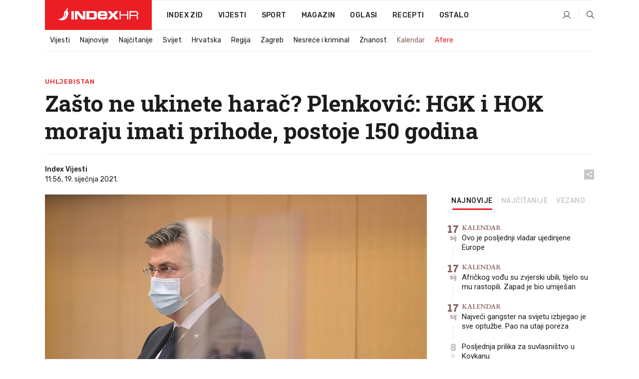

--- FILE ---
content_type: text/html; charset=utf-8
request_url: https://dev2.index.hr/vijesti/clanak/plenkovic-ne-zeli-ukinuti-parazite-hok-i-hgk-postoje-150-godina-trebaju-prihode/2247722.aspx
body_size: 28070
content:


<!DOCTYPE html>
<html lang="hr">
<head>
    <!--detect slow internet connection-->
<script type="text/javascript">
    var IS_SLOW_INTERNET = false;
    var SLOW_INTERNET_THRESHOLD = 5000;//ms
    var slowLoadTimeout = window.setTimeout(function () {
        IS_SLOW_INTERNET = true;
    }, SLOW_INTERNET_THRESHOLD);

    window.addEventListener('load', function () {
        window.clearTimeout(slowLoadTimeout);
    }, false);
</script>

    <meta charset="utf-8" />
    <meta name="viewport" content="width=device-width,height=device-height, initial-scale=1.0">
    <title>Zašto ne ukinete harač? Plenković: HGK i HOK moraju imati prihode, postoje 150 godina - Index.hr</title>
    <!--todo: remove on production-->
    <meta name="description" content=""A ČLANARINA za HGK i HOK, je li to zaista kapitalno pitanje za funkcioniranje hrvatskog gospodarstva? O tome možemo raspravljati, a možete i njih pitati, jer moraju i oni imati nekakve prihode da bi funkcionirali."">
    <meta property="fb:app_id" content="216060115209819">
    <meta name="robots" content="max-image-preview:large">
    <meta name="referrer" content="no-referrer-when-downgrade">

    <link rel="preload" href="//micro.rubiconproject.com/prebid/dynamic/26072.js" as="script" />
    <link rel="preload" href="https://pagead2.googlesyndication.com/tag/js/gpt.js" as="script" />

     <!--adblock detection-->
<script src="/Scripts/adblockDetect/ads.js"></script>
    

<script>
    window.constants = window.constants || {};
    window.constants.statsServiceHost = 'https://stats.index.hr';
    window.constants.socketsHost = 'https://dev-sockets.index.hr';
    window.constants.chatHost = 'https://dev3.index.hr';
    window.constants.interactiveHost = 'https://dev1.index.hr';
    window.constants.ssoAuthority = 'https://dev-sso.index.hr/';
</script>

    <link rel='preconnect' href='https://fonts.googleapis.com' crossorigin>
    <link href="https://fonts.googleapis.com/css2?family=Roboto+Slab:wght@400;500;700;800&family=Roboto:wght@300;400;500;700;900&family=Rubik:wght@300;400;500;600;700&family=EB+Garamond:wght@600;700;800" rel="preload" as="style">
    <link href="https://fonts.googleapis.com/css2?family=Roboto+Slab:wght@400;500;700;800&family=Roboto:wght@300;400;500;700;900&family=Rubik:wght@300;400;500;600;700&family=EB+Garamond:wght@600;700;800" rel="stylesheet">

    

        <link href="/Content/desktop-bundle.min.css?v=d6e4e5ce-101c-4328-be34-00b4fa4bd116" rel="preload" as="style" />
        <link href="/Content/desktop-bundle.min.css?v=d6e4e5ce-101c-4328-be34-00b4fa4bd116" rel="stylesheet" />

    <link href="/Scripts/desktop-bundle.min.js?v=d6e4e5ce-101c-4328-be34-00b4fa4bd116" rel="preload" as="script" />
    <script src="/Scripts/desktop-bundle.min.js?v=d6e4e5ce-101c-4328-be34-00b4fa4bd116"></script>

        <!--recover ads, if adblock detected-->
<!--adpushup recovery-->
<script data-cfasync="false" type="text/javascript">
    if (!accountService.UserHasPremium()) {
        (function (w, d) { var s = d.createElement('script'); s.src = '//delivery.adrecover.com/41144/adRecover.js'; s.type = 'text/javascript'; s.async = true; (d.getElementsByTagName('head')[0] || d.getElementsByTagName('body')[0]).appendChild(s); })(window, document);
    }
</script>


    <script>
        if (accountService.UserHasPremium()) {
            const style = document.createElement('style');
            style.textContent = `
                .js-slot-container,
                .js-slot-loader,
                .reserve-height {
                    display: none !important;
                }
            `;
            document.head.appendChild(style);
        }
    </script>

    
<script>
    !function (e, o, n, i) { if (!e) { e = e || {}, window.permutive = e, e.q = []; var t = function () { return ([1e7] + -1e3 + -4e3 + -8e3 + -1e11).replace(/[018]/g, function (e) { return (e ^ (window.crypto || window.msCrypto).getRandomValues(new Uint8Array(1))[0] & 15 >> e / 4).toString(16) }) }; e.config = i || {}, e.config.apiKey = o, e.config.workspaceId = n, e.config.environment = e.config.environment || "production", (window.crypto || window.msCrypto) && (e.config.viewId = t()); for (var g = ["addon", "identify", "track", "trigger", "query", "segment", "segments", "ready", "on", "once", "user", "consent"], r = 0; r < g.length; r++) { var w = g[r]; e[w] = function (o) { return function () { var n = Array.prototype.slice.call(arguments, 0); e.q.push({ functionName: o, arguments: n }) } }(w) } } }(window.permutive, "cd150efe-ff8f-4596-bfca-1c8765fae796", "b4d7f9ad-9746-4daa-b552-8205ef41f49d", { "consentRequired": true });
    window.googletag = window.googletag || {}, window.googletag.cmd = window.googletag.cmd || [], window.googletag.cmd.push(function () { if (0 === window.googletag.pubads().getTargeting("permutive").length) { var e = window.localStorage.getItem("_pdfps"); window.googletag.pubads().setTargeting("permutive", e ? JSON.parse(e) : []); var o = window.localStorage.getItem("permutive-id"); o && (window.googletag.pubads().setTargeting("puid", o), window.googletag.pubads().setTargeting("ptime", Date.now().toString())), window.permutive.config.viewId && window.googletag.pubads().setTargeting("prmtvvid", window.permutive.config.viewId), window.permutive.config.workspaceId && window.googletag.pubads().setTargeting("prmtvwid", window.permutive.config.workspaceId) } });
    
</script>
<script async src="https://b4d7f9ad-9746-4daa-b552-8205ef41f49d.edge.permutive.app/b4d7f9ad-9746-4daa-b552-8205ef41f49d-web.js"></script>


    

<script type="text/javascript" src="https://dev1.index.hr/js/embed/interactive.min.js"></script>
<script>
    var $inin = $inin || {};

    $inin.config = {
        log: false,
        enabled: false
    }

    var $ininque = $ininque || [];

    var userPPID = accountService.GetUserPPID();

    if (userPPID){
        $inin.setClientUserId(userPPID);
    }

    $inin.enable();
</script>

    <!-- Global site tag (gtag.js) - Google Analytics -->
<script type="didomi/javascript" async src="https://www.googletagmanager.com/gtag/js?id=G-5ZTNWH8GVX"></script>
<script>
    window.dataLayer = window.dataLayer || [];
    function gtag() { dataLayer.push(arguments); }
    gtag('js', new Date());

    gtag('config', 'G-5ZTNWH8GVX');
</script>

        <script src="https://freshatl.azurewebsites.net/js/fresh-atl.js" async></script>

    <script>
        var googletag = googletag || {};
        googletag.cmd = googletag.cmd || [];
    </script>

    
        


<!-- Make sure this is inserted before your GPT tag -->
<script>
    var amazonAdSlots = [];

    amazonAdSlots.push({
        slotID: 'DA_L',
        slotName: '/21703950087/DA_vijesti_L',
        sizes: [[300, 250]]
    });

    amazonAdSlots.push({
        slotID: 'DA_R',
        slotName: '/21703950087/DA_vijesti_R',
        sizes: [[300, 250]]
    });

    amazonAdSlots.push({
        slotID: 'DA3',
        slotName: '/21703950087/DA3_vijesti',
        sizes: [[300, 250], [300, 600]]
    });

    amazonAdSlots.push({
        slotID: 'DA4',
        slotName: '/21703950087/DA4_vijesti',
        sizes: [[970, 90], [728, 90], [970, 250]]
    });


            amazonAdSlots.push({
                slotID: 'dfp-DIA',
                slotName: '/21703950087/DIA_vijesti',
                sizes: [[761, 152], [760, 200], [300, 250], [620, 350], [760, 150]]
            });

            amazonAdSlots.push({
                slotID: 'DA4',
                slotName: '/21703950087/DA_long',
                sizes: [[300, 250]]
            });
        </script>



    

<script type="text/javascript">
    window.gdprAppliesGlobally = true; (function () {
        function a(e) {
            if (!window.frames[e]) {
                if (document.body && document.body.firstChild) { var t = document.body; var n = document.createElement("iframe"); n.style.display = "none"; n.name = e; n.title = e; t.insertBefore(n, t.firstChild) }
                else { setTimeout(function () { a(e) }, 5) }
            }
        } function e(n, r, o, c, s) {
            function e(e, t, n, a) { if (typeof n !== "function") { return } if (!window[r]) { window[r] = [] } var i = false; if (s) { i = s(e, t, n) } if (!i) { window[r].push({ command: e, parameter: t, callback: n, version: a }) } } e.stub = true; function t(a) {
                if (!window[n] || window[n].stub !== true) { return } if (!a.data) { return }
                var i = typeof a.data === "string"; var e; try { e = i ? JSON.parse(a.data) : a.data } catch (t) { return } if (e[o]) { var r = e[o]; window[n](r.command, r.parameter, function (e, t) { var n = {}; n[c] = { returnValue: e, success: t, callId: r.callId }; a.source.postMessage(i ? JSON.stringify(n) : n, "*") }, r.version) }
            }
            if (typeof window[n] !== "function") { window[n] = e; if (window.addEventListener) { window.addEventListener("message", t, false) } else { window.attachEvent("onmessage", t) } }
        } e("__tcfapi", "__tcfapiBuffer", "__tcfapiCall", "__tcfapiReturn"); a("__tcfapiLocator"); (function (e) {
            var t = document.createElement("script"); t.id = "spcloader"; t.type = "text/javascript"; t.async = true; t.src = "https://sdk.privacy-center.org/" + e + "/loader.js?target=" + document.location.hostname; t.charset = "utf-8"; var n = document.getElementsByTagName("script")[0]; n.parentNode.insertBefore(t, n)
        })("02757520-ed8b-4c54-8bfd-4a5f5548de98")
    })();</script>


<!--didomi-->
<!--end-->


    <script>
        googletag.cmd.push(function() {
                
    googletag.pubads().setTargeting('rubrika', 'vijesti');
    googletag.pubads().setTargeting('articleId', '2247722');
    googletag.pubads().setTargeting('Rijeci_iz_naslova', ["zašto","ukinete","harač","plenković","moraju","imati","prihode","postoje","godina"]);
    googletag.pubads().setTargeting('chat', 'no');
    googletag.pubads().setTargeting('paragrafX', '19');

    ;


            googletag.pubads().setTargeting('podrubrikaId', ["1554","22"]);
        

            googletag.pubads().setTargeting('authorId', ["141"]);
        

            googletag.pubads().setTargeting('tagId', ["1029","1402","2109","4108","9328","20416","208142","1055530","1056390","1073777"]);
        ;
        });
    </script>

    
<script>
    var mainIndexDomainPath = "https://www.index.hr" + window.location.pathname;

    googletag.cmd.push(function () {
        googletag.pubads().disableInitialLoad();
        googletag.pubads().enableSingleRequest();
        googletag.pubads().collapseEmptyDivs(true);
        googletag.pubads().setTargeting('projekt', 'index');
        googletag.pubads().setTargeting('referer', '');
        googletag.pubads().setTargeting('hostname', 'dev2.index.hr');
        googletag.pubads().setTargeting('ar_1', 'false');
        googletag.pubads().setTargeting('ab_test', '');
        googletag.pubads().setTargeting('prebid', 'demand manager');

        if ('cookieDeprecationLabel' in navigator) {
            navigator.cookieDeprecationLabel.getValue().then((label) => {
                googletag.pubads().setTargeting('TPC', label);
            });
        }
        else {
            googletag.pubads().setTargeting('TPC', 'none');
        }

    });

    googleTagService.AddSlotRenderEndedListener();
</script>
    <script type='text/javascript' src='//static.criteo.net/js/ld/publishertag.js'></script>

    <meta property="og:title" content="Za&#x161;to ne ukinete hara&#x10D;? Plenkovi&#x107;: HGK i HOK moraju imati prihode, postoje 150 godina" />
    <meta property="og:description" content="&quot;A &#x10C;LANARINA za HGK i HOK, je li to zaista kapitalno pitanje za funkcioniranje hrvatskog gospodarstva? O tome mo&#x17E;emo raspravljati, a mo&#x17E;ete i njih pitati, jer moraju i oni imati nekakve prihode da bi funkcionirali.&quot;" />
    <meta property="og:image" content="https://ip.index.hr/remote/bucket.index.hr/b/index/1dd6105d-ff7a-4bad-a891-b25467e8dd27.jpg?fb_wtrmrk=vijesti.jpg&amp;width=1200&amp;height=630&amp;mode=crop&amp;format=png" />
    <meta property="og:image:width" content="1200" />
    <meta property="og:image:height" content="630" />

    <meta name="twitter:card" content="summary_large_image">
    <meta name="twitter:site" content="@indexhr">
    <meta name="twitter:title" content="Za&#x161;to ne ukinete hara&#x10D;? Plenkovi&#x107;: HGK i HOK moraju imati prihode, postoje 150 godina">
    <meta name="twitter:description" content="&quot;A &#x10C;LANARINA za HGK i HOK, je li to zaista kapitalno pitanje za funkcioniranje hrvatskog gospodarstva? O tome mo&#x17E;emo raspravljati, a mo&#x17E;ete i njih pitati, jer moraju i oni imati nekakve prihode da bi funkcionirali.&quot;">
    <meta name="twitter:image" content="https://ip.index.hr/remote/bucket.index.hr/b/index/1dd6105d-ff7a-4bad-a891-b25467e8dd27.jpg?fb_wtrmrk=vijesti.jpg&amp;width=1200&amp;height=630&amp;mode=crop&amp;format=png">

    <script type="application/ld&#x2B;json">
        {"@context":"https://schema.org","@type":"WebSite","name":"Index.hr","potentialAction":{"@type":"SearchAction","target":"https://www.index.hr/trazi.aspx?upit={search_term_string}","query-input":"required name=search_term_string"},"url":"https://www.index.hr/"}
    </script>
    <script type="application/ld&#x2B;json">
        {"@context":"https://schema.org","@type":"Organization","name":"Index.hr","sameAs":["https://www.facebook.com/index.hr/","https://twitter.com/indexhr","https://www.youtube.com/channel/UCUp6H4ko32XqnV_6MOPunBA"],"url":"https://www.index.hr/","logo":{"@type":"ImageObject","url":"https://www.index.hr/Content/img/logo/index_logo_112x112.png"}}
    </script>

    <!-- Meta Pixel Code -->
<script>
    !function (f, b, e, v, n, t, s) {
        if (f.fbq) return; n = f.fbq = function () {
            n.callMethod ?
                n.callMethod.apply(n, arguments) : n.queue.push(arguments)
        };
        if (!f._fbq) f._fbq = n; n.push = n; n.loaded = !0; n.version = '2.0';
        n.queue = []; t = b.createElement(e); t.async = !0;
        t.src = v; s = b.getElementsByTagName(e)[0];
        s.parentNode.insertBefore(t, s)
    }(window, document, 'script',
        'https://connect.facebook.net/en_US/fbevents.js');
    fbq('init', '1418122964915670');
    fbq('track', 'PageView');
</script>
<noscript>
    <img height="1" width="1" style="display:none"
         src="https://www.facebook.com/tr?id=1418122964915670&ev=PageView&noscript=1" />
</noscript>
<!-- End Meta Pixel Code -->


    <script src="https://apetite.index.hr/bundles/apetite.js"></script>
    <script>
        var apetite = new AnalyticsPetite({ host: 'https://apetite.index.hr' });
        
                        apetite.setCategory('vijesti');
                        apetite.setArticleId('a-2247722');

        apetite.collect();
    </script>

    
    <link href="/Content/bootstrap-rating.css" rel="stylesheet" />
    <script async src='https://www.google.com/recaptcha/api.js'></script>

        <link rel="canonical" href="https://dev2.index.hr/vijesti/clanak/plenkovic-ne-zeli-ukinuti-parazite-hok-i-hgk-postoje-150-godina-trebaju-prihode/2247722.aspx">
        <link rel="alternate" href="https://dev2.index.hr/mobile/vijesti/clanak/plenkovic-ne-zeli-ukinuti-parazite-hok-i-hgk-postoje-150-godina-trebaju-prihode/2247722.aspx">

    <link rel="og:url" href="https://dev2.index.hr/clanak.aspx?id=2247722">


        <link rel="amphtml" href="https://dev2.index.hr/amp/vijesti/clanak/plenkovic-ne-zeli-ukinuti-parazite-hok-i-hgk-postoje-150-godina-trebaju-prihode/2247722.aspx">

    <meta property="og:type" content="article" />
    <meta property="og:url" content="https://dev2.index.hr/clanak.aspx?id=2247722">

    <script type="application/ld&#x2B;json">
        {"@context":"https://schema.org","@type":"WebPage","name":"Zašto ne ukinete harač? Plenković: HGK i HOK moraju imati prihode, postoje 150 godina","description":"\"A ČLANARINA za HGK i HOK, je li to zaista kapitalno pitanje za funkcioniranje hrvatskog gospodarstva? O tome možemo raspravljati, a možete i njih pitati, jer moraju i oni imati nekakve prihode da bi funkcionirali.\"","url":"https://www.index.hr/","publisher":{"@type":"Organization","name":"Index.hr","sameAs":["https://www.facebook.com/index.hr/","https://twitter.com/indexhr","https://www.youtube.com/channel/UCUp6H4ko32XqnV_6MOPunBA"],"url":"https://www.index.hr/","logo":{"@type":"ImageObject","url":"https://www.index.hr/Content/img/logo/index_logo_112x112.png"}}}
    </script>
    <script type="application/ld&#x2B;json">
        {"@context":"https://schema.org","@type":"BreadcrumbList","itemListElement":[{"@type":"ListItem","name":"Index.hr","item":{"@type":"Thing","@id":"https://www.index.hr"},"position":1},{"@type":"ListItem","name":"Vijesti","item":{"@type":"Thing","@id":"https://www.index.hr/vijesti"},"position":2},{"@type":"ListItem","name":"Zašto ne ukinete harač? Plenković: HGK i HOK moraju imati prihode, postoje 150 godina","item":{"@type":"Thing","@id":"https://www.index.hr/vijesti/clanak/plenkovic-ne-zeli-ukinuti-parazite-hok-i-hgk-postoje-150-godina-trebaju-prihode/2247722.aspx"},"position":3}]}
    </script>
    <script type="application/ld&#x2B;json">
        {"@context":"https://schema.org","@type":"NewsArticle","name":"Zašto ne ukinete harač? Plenković: HGK i HOK moraju imati prihode, postoje 150 godina","description":"\"A ČLANARINA za HGK i HOK, je li to zaista kapitalno pitanje za funkcioniranje hrvatskog gospodarstva? O tome možemo raspravljati, a možete i njih pitati, jer moraju i oni imati nekakve prihode da bi funkcionirali.\"","image":{"@type":"ImageObject","url":"https://ip.index.hr/remote/bucket.index.hr/b/index/1dd6105d-ff7a-4bad-a891-b25467e8dd27.jpg","height":1066,"width":1600},"mainEntityOfPage":{"@type":"WebPage","name":"Zašto ne ukinete harač? Plenković: HGK i HOK moraju imati prihode, postoje 150 godina","description":"\"A ČLANARINA za HGK i HOK, je li to zaista kapitalno pitanje za funkcioniranje hrvatskog gospodarstva? O tome možemo raspravljati, a možete i njih pitati, jer moraju i oni imati nekakve prihode da bi funkcionirali.\"","url":"https://www.index.hr/vijesti/clanak/plenkovic-ne-zeli-ukinuti-parazite-hok-i-hgk-postoje-150-godina-trebaju-prihode/2247722.aspx","publisher":{"@type":"Organization","name":"Index.hr","sameAs":["https://www.facebook.com/index.hr/","https://twitter.com/indexhr","https://www.youtube.com/channel/UCUp6H4ko32XqnV_6MOPunBA"],"url":"https://www.index.hr/","logo":{"@type":"ImageObject","url":"https://www.index.hr/Content/img/logo/index_logo_112x112.png"}}},"url":"https://www.index.hr/vijesti/clanak/plenkovic-ne-zeli-ukinuti-parazite-hok-i-hgk-postoje-150-godina-trebaju-prihode/2247722.aspx","author":{"@type":"Organization","name":"Index.hr","sameAs":["https://www.facebook.com/index.hr/","https://twitter.com/indexhr","https://www.youtube.com/channel/UCUp6H4ko32XqnV_6MOPunBA"],"url":"https://www.index.hr/","logo":{"@type":"ImageObject","url":"https://www.index.hr/Content/img/logo/index_logo_112x112.png"}},"dateModified":"2021-01-19","datePublished":"2021-01-19","headline":"Zašto ne ukinete harač? Plenković: HGK i HOK moraju imati prihode, postoje 150 godina","isAccessibleForFree":true,"keywords":"obrtnici,HGK,HOK,poduzetnici,tvrtke,Andrej plenković,parafiskalni nameti,glas poduzetnika, koronakriza, obavezno članstvo u komorama","publisher":{"@type":"Organization","name":"Index.hr","sameAs":["https://www.facebook.com/index.hr/","https://twitter.com/indexhr","https://www.youtube.com/channel/UCUp6H4ko32XqnV_6MOPunBA"],"url":"https://www.index.hr/","logo":{"@type":"ImageObject","url":"https://www.index.hr/Content/img/logo/index_logo_112x112.png"}},"isPartOf":{"@type":["NewsArticle"],"name":"Index.hr","productID":"CAoiEN-u-SQZulOA8lpEXJtZjRU:index_premium"}}
    </script>

    <script src="https://cdnjs.cloudflare.com/ajax/libs/fingerprintjs2/1.6.1/fingerprint2.min.js"></script>

        <link rel="preload" as="image" imagesrcset="https://ip.index.hr/remote/bucket.index.hr/b/index/1dd6105d-ff7a-4bad-a891-b25467e8dd27.jpg?width=765&amp;height=510">

        <script type="text/javascript">
            window._taboola = window._taboola || [];
            _taboola.push({ article: 'auto' });
            !function (e, f, u, i) {
                if (!document.getElementById(i)) {
                    e.async = 1;
                    e.src = u;
                    e.id = i;
                    f.parentNode.insertBefore(e, f);
                }
            }(document.createElement('script'),
                document.getElementsByTagName('script')[0],
                '//cdn.taboola.com/libtrc/indexhr-en/loader.js',
                'tb_loader_script');
            if (window.performance && typeof window.performance.mark == 'function') { window.performance.mark('tbl_ic'); }
        </script>

    <script>
        bridPlayerService.AddKeyValueIntoMacros('rubrika', 'vijesti');
        bridPlayerService.AddKeyValueIntoMacros('projekt', 'index');
    </script>

</head>
<body>
    <script>
    window.fbAsyncInit = function () {
        FB.init({
            appId: '216060115209819',
            xfbml: true,
            version: 'v19.0'
        });
    };
</script>
<script async defer crossorigin="anonymous" src="https://connect.facebook.net/hr_HR/sdk.js"></script>
    <!--OpenX-->
<iframe src="//u.openx.net/w/1.0/pd?ph=&cb=35e9e3b1-285b-4cc5-966e-28ecc1fc870b&gdpr=1&gdpr_consent=2" style="display:none;width:0;height:0;border:0; border:none;"></iframe>

        




    <div class="main-container no-padding main-content-bg">
                

<div class="google-billboard-top">
    <!-- /21703950087/DB1 -->
    <div id='DB1' class="js-slot-container" data-css-class="google-box bottom-margin-60">
        <script>
            googletag.cmd.push(function () {
                googletag.defineSlot('/21703950087/DB1', [[970, 250], [970, 500], [970, 90], [728, 90], [800, 250], [1, 1]], 'DB1').addService(googletag.pubads());

                googletag.display('DB1');
            });
        </script>
    </div>
</div>

    </div>

    


<header class="main-menu-container">
    <div class="float-menu no-height" style="" menu-fix-top>
        <div class="main-container no-height clearfix">
            <div class="main-menu no-height">
                    <h1 class="js-logo logo vijesti-gradient-bg">
                        <img class="main" src="/Content/img/logo/index_main.svg" alt="index.hr" />
                        <img class="small" src="/Content/img/logo/paprika_logo.svg" alt="index.hr" />
                        <a class="homepage-link" href="/" title="index.hr"> </a>
                    </h1>
                <nav class="menu-holder clearfix" aria-label="Glavna navigacija">
                    <ul>
                        <li>
                            <a class="main-text-hover no-drop" href="/zid"> Index Zid</a>
                        </li>

                        <li>
                            <a class="vijesti-text-hover" href="/vijesti">
                                Vijesti
                            </a>
                        </li>
                        <li>
                            <a class="sport-text-hover" href="/sport">
                                Sport
                            </a>
                        </li>
                        <li class="menu-drop">
                            <span class="expandable magazin-text-hover">Magazin</span>
                            <ul class="dropdown-content display-none">
                                <li class="magazin-bg-hover">
                                    <a href="/magazin">
                                        Magazin
                                    </a>
                                </li>
                                <li class="shopping-bg-gradient-hover">
                                    <a href="/shopping">
                                        Shopping
                                    </a>
                                </li>
                                <li class="ljubimci-bg-hover">
                                    <a href="/ljubimci">
                                        Ljubimci
                                    </a>
                                </li>
                                <li class="food-bg-hover">
                                    <a href="/food">
                                        Food
                                    </a>
                                </li>
                                <li class="mame-bg-hover">
                                    <a href="/mame">
                                        Mame
                                    </a>
                                </li>
                                <li class="auto-bg-gradient-hover">
                                    <a href="/auto">
                                        Auto
                                    </a>
                                </li>
                                <li class="fit-bg-hover">
                                    <a href="/fit">
                                        Fit
                                    </a>
                                </li>
                                <li class="chill-bg-hover">
                                    <a href="/chill">
                                        Chill
                                    </a>
                                </li>
                                <li class="horoskop-bg-hover">
                                    <a href="/horoskop">
                                        Horoskop
                                    </a>
                                </li>
                            </ul>
                        </li>
                        <li>
                            <a class="oglasi-text-hover" href="https://www.index.hr/oglasi">
                                Oglasi
                            </a>
                        </li>
                        <li>
                            <a class="recepti-text-hover" href="https://recepti.index.hr">
                                Recepti
                            </a>
                        </li>
                        <li class="menu-drop">
                            <span class="expandable">Ostalo</span>
                            <ul class="dropdown-content ostalo display-none">
                                <li class="main-bg-hover">
                                    <a href="https://jobs.index.hr/">
                                        Zaposli se na Indexu
                                    </a>
                                </li>
                                <li class="lajkhr-bg-hover">
                                    <a href="https://www.index.hr/lajk/">
                                        Lajk.hr
                                    </a>
                                </li>
                                <li class="vjezbe-bg-hover">
                                    <a href="https://vjezbe.index.hr">
                                        Vježbe
                                    </a>
                                </li>
                                <li class="main-bg-hover">
                                    <a href="/info/tecaj">
                                        Tečaj
                                    </a>
                                </li>
                                <li class="main-bg-hover">
                                    <a href="/info/tv">
                                        TV program
                                    </a>
                                </li>
                                <li class="main-bg-hover">
                                    <a href="/info/kino">
                                        Kino
                                    </a>
                                </li>
                                <li class="main-bg-hover">
                                    <a href="/info/vrijeme">
                                        Vrijeme
                                    </a>
                                </li>
                                <li class="kalendar-bg-hover">
                                    <a href="/kalendar">
                                        Kalendar
                                    </a>
                                </li>
                            </ul>
                        </li>
                    </ul>
                    <ul class="right-part">
                        <li id="login-menu" class="menu-drop">
                            


<div id="menu-login"
     v-scope
     v-cloak
     @mounted="onLoad">
    <div v-if="userInfo !== null && userInfo.IsLoggedIn === true">
        <div class="user-menu expandable no-padding">
            <div v-if="userInfo.ProfileImage === null" class="initials-holder separator center-aligner">
                <div class="initials center-aligner">
                    {{userInfo.Initials}}
                </div>
                <div class="user-firstname">
                    {{userInfo.FirstName}}
                </div>
            </div>

            <div v-if="userInfo.ProfileImage !== null" class="avatar separator center-aligner">
                <img :src="'https://ip.index.hr/remote/bucket.index.hr/b/index/' + userInfo.ProfileImage + '?width=20&height=20&mode=crop'" />
                <div class="user-firstname">
                    {{userInfo.FirstName}}
                </div>
            </div>
        </div>
        <ul class="dropdown-content display-none">
            <li class="main-bg-hover">
                <a href="/profil">Moj profil</a>
            </li>
            <li class="main-bg-hover">
                <a :href="'https://dev-sso.index.hr/' + 'account/dashboard?redirect_hint=' + 'https%3A%2F%2Fdev2.index.hr%2Fvijesti%2Fclanak%2Fplenkovic-ne-zeli-ukinuti-parazite-hok-i-hgk-postoje-150-godina-trebaju-prihode%2F2247722.aspx'">Upravljanje računom</a>
            </li>
            <li class="main-bg-hover">
                <a @click="logout">Odjavite se</a>
            </li>
        </ul>
    </div>

    <div v-if="userInfo === null || userInfo.IsLoggedIn === false" @click="login" class="user-menu no-padding">
        <div class="login-btn separator">
            <i class="index-user-alt"></i>
        </div>
    </div>
</div>

<script>
    PetiteVue.createApp({
        userInfo: {},
        onLoad() {
            var self = this;

            var userInfoCookie = accountService.GetUserInfo();

            var userHasPremium = accountService.UserHasPremium();
            googleEventService.CreateCustomEventGA4("user_data", "has_premium", userHasPremium);

            if (userInfoCookie != null) {
                if (userInfoCookie.HasPremium === undefined) {
                    accountService.DeleteMetaCookie();

                    accountService.CreateMetaCookie()
                    .then(function (response) {
                        self.userInfo = accountService.GetUserInfo();
                    });
                }
                else if (userInfoCookie.IsLoggedIn === true) {
                    userApiService.getPremiumStatus()
                    .then(function (response) {
                        if (response.data.HasPremium != userInfoCookie.HasPremium) {
                            accountService.DeleteMetaCookie();

                            accountService.CreateMetaCookie()
                            .then(function (response) {
                                self.userInfo = accountService.GetUserInfo();
                            });
                        }
                    });
                }
                else {
                    self.userInfo = accountService.GetUserInfo();
                }
            }
            else {
                accountService.CreateMetaCookie()
                .then(function (response) {
                    self.userInfo = accountService.GetUserInfo();
                });
            }
        },
        login() {
            globalDirectives.ShowLoginPopup()
        },
        logout() {
            accountService.Logout('/profil/odjava')
        }
    }).mount("#menu-login");
</script>

                        </li>
                        <li>
                            <a href="/trazi.aspx" class="menu-icon btn-open-search"><i class="index-magnifier"></i></a>
                        </li>
                    </ul>
                </nav>
            </div>
        </div>
    </div>

        


    <div class="sub-menu-container main-container">
        <div class="sub-menu-holder scroll-menu-arrows-holder" data-animate-width="200">
            <ul class="sub-menu scroll-menu clearfix">
                    <li class="sub-menu-item scroll-menu-item vijesti-border-bottom ">
                        <a class="" href="/vijesti">Vijesti</a>
                    </li>
                    <li class="sub-menu-item scroll-menu-item vijesti-border-bottom ">
                        <a class="" href="/najnovije?kategorija=3">Najnovije</a>
                    </li>
                    <li class="sub-menu-item scroll-menu-item vijesti-border-bottom ">
                        <a class="" href="/najcitanije?kategorija=3">Naj&#x10D;itanije</a>
                    </li>
                    <li class="sub-menu-item scroll-menu-item vijesti-border-bottom ">
                        <a class="" href="/vijesti/rubrika/svijet/23.aspx">Svijet</a>
                    </li>
                    <li class="sub-menu-item scroll-menu-item vijesti-border-bottom ">
                        <a class="" href="/vijesti/rubrika/hrvatska/22.aspx">Hrvatska</a>
                    </li>
                    <li class="sub-menu-item scroll-menu-item vijesti-border-bottom ">
                        <a class="" href="/vijesti/rubrika/regija/1540.aspx">Regija</a>
                    </li>
                    <li class="sub-menu-item scroll-menu-item vijesti-border-bottom ">
                        <a class="" href="/vijesti/rubrika/zagreb/1553.aspx">Zagreb</a>
                    </li>
                    <li class="sub-menu-item scroll-menu-item vijesti-border-bottom ">
                        <a class="" href="/vijesti/rubrika/nesrece-i-kriminal/46.aspx">Nesre&#x107;e i kriminal</a>
                    </li>
                    <li class="sub-menu-item scroll-menu-item vijesti-border-bottom ">
                        <a class="" href="/vijesti/rubrika/znanost/1722.aspx">Znanost</a>
                    </li>
                    <li class="sub-menu-item scroll-menu-item vijesti-border-bottom ">
                        <a class="kalendar-text kalendar-text-hover" href="/kalendar">Kalendar</a>
                    </li>
                    <li class="sub-menu-item scroll-menu-item vijesti-border-bottom ">
                        <a class="vijesti-text vijesti-text-hover" href="/afere">Afere</a>
                    </li>
            </ul>
            <div class="scroll-menu-arrows display-none">
                <div class="navigation-arrow left-arrow disabled vijesti-text-hover"><i class="index-arrow-left"></i></div>
                <div class="navigation-arrow right-arrow disabled vijesti-text-hover"><i class="index-arrow-right"></i></div>
            </div>
        </div>
    </div>

</header>


        <div class="dfp-left-column">
            

<!-- /21703950087/D_sky_L -->
<div id='D_sky_L' class="js-slot-container" data-css-class="google-box">
    <script>
        googletag.cmd.push(function () {
            googletag.defineSlot('/21703950087/D_sky_L', [[300, 600], [160, 600]], 'D_sky_L').addService(googletag.pubads());
            googletag.display('D_sky_L');
        });
    </script>
</div>
        </div>

    <main>
        







    


<div class="js-slot-container" data-has-close-btn="true">
    <div class="js-slot-close-btn dfp-close-btn dfp-close-btn-fixed display-none">
        <div class="close-btn-creative">
            <i class="index-close"></i>
        </div>
    </div>

    <!-- /21703950087/D_sticky -->
    <div id='D_sticky' class="js-slot-holder" data-css-class="google-box bottom-sticky">
        <script>
            googletag.cmd.push(function () {
                googletag.defineSlot('/21703950087/D_sticky_all', [[1200, 150], [728, 90], [970, 250], [970, 90], [1, 1]], 'D_sticky').addService(googletag.pubads());

                googletag.display('D_sticky');
            });
        </script>
    </div>
</div>



<style>
    .main-container {
        max-width: 1140px;
    }

    .dfp-left-column {
        margin-right: 570px;
    }

    .dfp-right-column {
        margin-left: 570px;
    }
</style>

<article class="article-container"  data-breakrows="19" data-author="[141]">
    <div class="article-header-code">
        
    </div>

    <div class="article-holder main-container main-content-bg ">






        <header class="article-title-holder">
            

    <div class="label-topic vijesti-text">UHLJEBISTAN</div>

<h1 class="vijesti-text-parsed title js-main-title">
    Zašto ne ukinete harač? Plenković: HGK i HOK moraju imati prihode, postoje 150 godina
</h1>

<div class="article-info flex">
    <div class="author-holder flex">

        <div class="flex-1">
                <div class="author-name flex">
                    Index Vijesti

                </div>

            <div>
                11:56, 19. sije&#x10D;nja 2021.
            </div>
        </div>
    </div>
    <div class="social-holder flex">
        <div class="other"><i class="index-share"></i></div>
        


<div class="share-buttons-holder display-none clearfix">
    <div class="facebook-bg share-button" share-button data-share-action="facebook" data-article-id="2247722" data-facebook-url="https://dev2.index.hr/clanak.aspx?id=2247722">
        <i class="index-facebook"></i>
    </div>

    <script type="text/javascript" async src="https://platform.twitter.com/widgets.js"></script>
    <a class="share-button x-bg" share-button data-share-action="twitter" data-article-id="2247722" href="https://twitter.com/intent/tweet?url=https://dev2.index.hr/clanak.aspx?id=2247722&via=indexhr&text=Za&#x161;to ne ukinete hara&#x10D;? Plenkovi&#x107;: HGK i HOK moraju imati prihode, postoje 150 godina&size=large">
        <i class="index-x"></i>
    </a>

    <script type="text/javascript" async defer src="//assets.pinterest.com/js/pinit.js"></script>

    <a class="share-button pinterest-bg pin-it-button" share-button data-share-action="pinterest" data-article-id="2247722" href="http://pinterest.com/pin/create/button/?url=https://dev2.index.hr/clanak.aspx?id=2247722&media=https://ip.index.hr/remote/bucket.index.hr/b/index/1dd6105d-ff7a-4bad-a891-b25467e8dd27.jpg&description=Za&#x161;to ne ukinete hara&#x10D;? Plenkovi&#x107;: HGK i HOK moraju imati prihode, postoje 150 godina" data-pin-custom="true">
        <i class="index-pinterest"></i>
    </a>

    <a class="share-button gplus-bg" share-button data-share-action="gplus" data-article-id="2247722" href="https://plus.google.com/share?url=https://dev2.index.hr/clanak.aspx?id=2247722" onclick="javascript:window.open(this.href,'', 'menubar=no,toolbar=no,resizable=yes,scrollbars=yes,height=600,width=400');return false;">
        <i class="index-gplus"></i>
    </a>

    <a class="share-button linkedin-bg" share-button data-share-action="linkedin" data-article-id="2247722" href="https://www.linkedin.com/shareArticle?mini=true&url=https://dev2.index.hr/clanak.aspx?id=2247722&title=Za&#x161;to ne ukinete hara&#x10D;? Plenkovi&#x107;: HGK i HOK moraju imati prihode, postoje 150 godina&summary=&quot;A &#x10C;LANARINA za HGK i HOK, je li to zaista kapitalno pitanje za funkcioniranje hrvatskog gospodarstva? O tome mo&#x17E;emo raspravljati, a mo&#x17E;ete i njih pitati, jer moraju i oni imati nekakve prihode da bi funkcionirali.&quot;&source=Index.hr" onclick="javascript:window.open(this.href,'', 'menubar=no,toolbar=no,resizable=yes,scrollbars=yes,height=400,width=600');return false;">
        <i class="index-linkedIn"></i>
    </a>

    <a class="share-button mail-bg" share-button data-share-action="mail" data-article-id="2247722" href="mailto:?subject=Za&#x161;to ne ukinete hara&#x10D;? Plenkovi&#x107;: HGK i HOK moraju imati prihode, postoje 150 godina&body=https%3A%2F%2Fdev2.index.hr%2Fclanak.aspx%3Fid%3D2247722" target="_blank">
        <i class="index-mail"></i>
    </a>

    <div class="share-button btn-close">
        <i class="index-close"></i>
    </div>
</div>
    </div>
</div>


        </header>

        <div class="top-part flex">
            <div class="left-part">
                        

<figure class="img-container">
        <div class="img-holder" style="padding-bottom: 66.67%;">
            <img class="img-responsive" src="https://ip.index.hr/remote/bucket.index.hr/b/index/1dd6105d-ff7a-4bad-a891-b25467e8dd27.jpg?width=765&amp;height=510" alt="Za&#x161;to ne ukinete hara&#x10D;? Plenkovi&#x107;: HGK i HOK moraju imati prihode, postoje 150 godina" />
        </div>

        <figcaption class="main-img-desc clearfix">
            <span></span>
                <span class="credits">Foto: Igor &#x160;oban/Pixsell</span>
        </figcaption>
</figure>

                <div class="content-holder">
                            

<div class="js-slot-container" data-css-class="dfp-inarticle" data-disclaimer="true">
    <span class="js-slot-disclaimer ad-unit-text display-none">
        Tekst se nastavlja ispod oglasa
    </span>

    <div class="flex no-margin double">
        <!-- /21703950087/DA_top_L -->
        <div id="DA_top_L" class="no-margin">
            <script>
                googletag.cmd.push(function () {
                    googletag.defineSlot('/21703950087/DA_top_L', [[300, 250], [1, 1]], 'DA_top_L').addService(googletag.pubads());

                    googletag.display('DA_top_L');
                });
            </script>
        </div>

        <!-- /21703950087/DA_top_R -->
        <div id="DA_top_R" class="no-margin">
            <script>
                googletag.cmd.push(function () {
                    googletag.defineSlot('/21703950087/DA_top_R', [[300, 250], [1, 1]], 'DA_top_R').addService(googletag.pubads());

                    googletag.display('DA_top_R');
                });
            </script>
        </div>
    </div>
</div>


                    <div class="text-holder">
                            

<section class="text vijesti-link-underline js-smartocto" aria-label="Tekst članka">
    <p>NA AKTUALNOM prijepodnevu Krešo Beljak pitao je Andreja Plenkovića zašto nije ukinuo harač HGK i HOK-a.</p>

<p>"Zašto su sve te mjere privremene, a ne stalne?&nbsp;Razmišljate li o tome&nbsp;da se ukine obavezno članstvo u HGK-u i HOK-u? Gotovo nitko s kim sam razgovarao ne smatra da je to korisno, osim što koristi ljudima koji se tamo uhljebe i dobivaju plaću", pitao je Beljak.</p>

<h3>Plenković se prvo hvalio</h3>

<div class="onnetwork-player-holder"><script type="text/javascript" src="https://video.onnetwork.tv/embed.php?sid=MTFTLDFsbUQsMA=="></script></div>

<p>"Podsjećam, čak 1.8 milijuna naših sugrađana ne upada pod škare poreza na dobit,&nbsp;taj broj je bio 915 tisuća ljudi dok je bila SDP-ova vlada. Smanjili smo PDV na nižu stopu od 13 posto od lijekova, brojnih namirnica, pripremanja jela, proveli smo čitav niz poteza koji su smanjili PDV...</p>

<p>93 posto naših poduzetnika plaća najnižu stopu poreza na dobit i ona je išla u našem mandatu 20 - 18 - 12, sad smo na 10.&nbsp;Nije loše na to podsjetiti.</p>

<p>Nova porezna reforma ide sa smanjenjem poreza na dohodak, ostavljamo više sredstava našim građanima, što za potrošnju, što za dobrobit hrvatskog gospodarstva...", pričao je Plenković.</p>

<p>"Zašto su neke od odluka privremene? Zato što su one bile donesene u kontekstu potpore hrvatskom gospodarstvu u vremenu pandemije. Htjeli smo izaći ususret onima koji plaćaju različita davanja da ih plaćaju što manje.</p>

<div class="js-slot-container reserve-height-with-disclaimer" data-css-class="dfp-inarticle" data-disclaimer="true" data-css-remove-after-render="reserve-height-with-disclaimer">
        <div class="js-slot-loader main-loader center-aligner">
            <div class="loader-animation"><div></div><div></div><div></div><div></div></div>
        </div>

    <span class="js-slot-disclaimer ad-unit-text display-none">
        Tekst se nastavlja ispod oglasa
    </span>

    <div class="flex no-margin double">
        <!-- /21703950087/DA_L -->
        <div id="DA_L" class="no-margin">
            <script>
                googletag.cmd.push(function () {
                    var slot = googletag.defineSlot('/21703950087/DA_L', [[320, 180], [300, 170], [250, 250], [200, 200], [320, 100], [300, 250], [300, 100], [300, 50], [1, 1]], 'DA_L').addService(googletag.pubads());

                    if ('True' == 'True') {
                        slot.setCollapseEmptyDiv(true, false);
                    }

                    googletag.display('DA_L');
                });
            </script>
        </div>

        <!-- /21703950087/DA_R -->
        <div id="DA_R" class="no-margin">
            <script>
                googletag.cmd.push(function () {
                    var slot = googletag.defineSlot('/21703950087/DA_R', [[320, 180], [300, 170], [250, 250], [200, 200], [320, 100], [300, 250], [300, 100], [300, 50], [1, 1]], 'DA_R').addService(googletag.pubads());

                    if ('True' == 'True') {
                        slot.setCollapseEmptyDiv(true, false);
                    }

                    googletag.display('DA_R');
                });
            </script>
        </div>
    </div>
</div>


<p>Podsjećam da smo podržali hrvatsko gospodarstvo, privatni sektor, s više od 8 milijardi kuna&nbsp;samo za plaće, to su potezi bez presedana koje su, siguran sam, mnogi podržali. S tim smo uspjeli premostiti ovu jako zahtjevnu situaciju gdje su mogli mnogi ostati bez posla i da omogućimo da pandemiju prođemo bez povećanja nezaposlenosti ili propasti. Mi ćemo u tom smjeru nastaviti", nastavio je.</p>

<h3>"Moraju i oni imati nekakve prihode"</h3>

<p>"A članarina za HGK i HOK, je li to zaista kapitalno pitanje za funkcioniranje hrvatskog gospodarstva? O tome možemo raspravljati, a možete i njih pitati jer moraju i oni imati nekakve prihode da bi funkcionirali. Oni imaju više od 150 godina tradicije i nisu izmišljeni u vrijeme naše ni prijašnjih vlada. Ali moramo i o tome voditi računa i takve institucije postoje i u drugim zemljama", rekao je o parazitskim HGK-u&nbsp;i HOK-u.</p>

<h3>Udruga Glas poduzetnika organizira potpisivanje peticije</h3>

<p>"STOP nepotrebnim nametima!&nbsp; Ovom peticijom tražimo ukidanje obvezne članarine u HGK-u, HOK-u i TZ-u, kao i ukidanje ili drastično smanjivanje svih ostalih parafiskalnih nameta koji opterećuju poduzetnike, obrtnike, ali i sve druge građane!</p>

<p>Parafiskalni nameti označavaju neporezna davanja, odnosno različite naknade koje su nametnute od strane države. Iako se nazivaju „neporeznima“ imaju jednake ekonomske učinke na poduzetnike, obrtnike i građane kao i porezi.Godine 2019. poduzetnici, obrtnici i građani platili su preko 9 milijardi kn za preko 500 parafiskalnih nameta.</p>

<p>Među parafiskalne namete svrstavaju se i obvezne članarine koje su poduzetnici prisiljeni plaćati Hrvatskoj gospodarskoj komori, Hrvatskoj obrtničkoj komori te Turističkoj zajednici.</p>

<p>Tražimo da članstvo u Hrvatskoj gospodarskoj komori i Hrvatskoj obrtničkoj komori bude dobrovoljno.</p>

<div class="js-slot-container" data-css-class="dfp-inarticle" data-disclaimer="true">
    <span class="js-slot-disclaimer ad-unit-text display-none">
        Tekst se nastavlja ispod oglasa
    </span>

    <div class="flex no-margin double">
        <!-- /21703950087/DA_L -->
        <div id="DA_long_L_1" class="no-margin">
            <script>
                googletag.cmd.push(function () {
                    googletag.defineSlot('/21703950087/DA_L', [[300, 250], [1, 1]], 'DA_long_L_1').addService(googletag.pubads());

                    googletag.display('DA_long_L_1');
                });
            </script>
        </div>

        <!-- /21703950087/DA_R -->
        <div id="DA_long_R_1" class="no-margin">
            <script>
                googletag.cmd.push(function () {
                    googletag.defineSlot('/21703950087/DA_R', [[300, 250], [1, 1]], 'DA_long_R_1').addService(googletag.pubads());

                    googletag.display('DA_long_R_1');
                });
            </script>
        </div>
    </div>
</div>


<p>Tražimo da se ukine plaćanje članarine TZ-u, a da se njihov rad financira iz boravišnih pristojbi. &nbsp;</p>

<p>Tražimo drastično smanjivanje svih ostalih parafiskalnih nameta. &nbsp;</p>

<p>Postulat UGP-a je jasan - #ManjiPorezi! &nbsp;</p>

<p>Potpiši peticiju i napravi prvi korak ka Hrvatskoj 2.0!", pozivaju iz UGP. Tko želi peticiju može potpisati <a href="https://www.peticija24.com/traimo_ukidanje_obvezne_lanarine_hgk-u_hok-u_i_htz-u?fbclid=IwAR0nt3Hg3FEPQFim3ADDyrTT--jEM65cUO2QvlHM9WdhxDIr7LxE_L91QXQ" target="_blank">ovdje</a>.</p>
<script>(function(d,s,id){var js,fjs=d.getElementsByTagName(s)[0];if(d.getElementById(id))return;js=d.createElement(s);js.id=id;js.src='https://embed.ex.co/sdk.js';fjs.parentNode.insertBefore(js,fjs);}(document,'script','exco-sdk'));</script>

<div class="exco" data-id="57cb39df-7d2f-4759-8c73-8a9c1154ee7e" data-show-info="false" data-show-share="false">&nbsp;</div>

<p><span style="color:#999999;">*Index koristi third party aplikacije za realizaciju anketa kako bismo smanjili mogućnost manipulacije anketom od strane korisnika, ali i potpuno odagnali mogućnost vlastitih manipulacija rezultatima. Svejedno, online ankete ne mogu se smatrati znanstveno utemeljenima niti vjerodostojno predstavljaju većinu hrvatske populacije. Index, naime, relativno rijetko posjećuju potpuni idioti, koji pak u ukupnoj hrvatskoj populaciji imaju značajan udio.</span></p>

</section>


                        

<div class="article-report-container ">
    <div class="article-report-trigger" data-article-id="2247722">
        <div class="bullet-send-report-icon">
            <i class="index-send"></i>
        </div>
        Znate li nešto više o temi ili želite prijaviti grešku u tekstu? Kliknite <strong>ovdje</strong>.
        </div>
    <div class="popup-holder report-holder display-none">
        <div class="loading-container">
            <span class="img-helper"></span>
            <img src="/Content/img/loader_40px.gif" />
        </div>
    </div>
</div>

                        

<div class="article-call-to-action js-article-call-to-action">
    <div class="subtitle flex text-uppercase vijesti-text">
        <div class="flex first-part">
            <div class="subtitle__logo js-article-call-to-action-logo">Ovo je <i class="index-logo"></i>.</div>
            <div class="subtitle__nation js-article-call-to-action-nation">Homepage nacije.</div>
        </div>
        <div class="subtitle__visitors js-article-call-to-action-visitors" data-text="102.292 čitatelja danas."></div>
    </div>
    <div class="bullets">
        <div class="bullet-send-report-icon">
            <i class="index-send"></i>
        </div>
        Imate važnu priču? Javite se na <strong>desk@index.hr</strong> ili klikom <strong><a class="vijesti-text-hover" href="/posaljite-pricu?index_ref=article_vazna_prica">ovdje</a></strong>. Atraktivne fotografije i videe plaćamo.
    </div>
    <div class="bullets">
        <div class="bullet-send-report-icon">
            <i class="index-send"></i>
        </div>
        Želite raditi na Indexu? Prijavite se <strong><a class="vijesti-text-hover" href="https://jobs.index.hr?index_ref=article_index_jobs" target="_blank">ovdje</a></strong>.
    </div>
</div>

                        





                            

<!-- /21703950087/DIA -->
<div id="DIA" class="js-slot-container" data-css-class="google-box margin-top-20 top-padding border-top">
    <script>
        googletag.cmd.push(function () {
            googletag.defineSlot('/21703950087/DIA', [[300, 250], [336, 280], [620, 350], [760, 150], [760, 200], [761, 152], [1, 1], 'fluid'], 'DIA').addService(googletag.pubads());
            googletag.display('DIA');
        });
    </script>
</div>


                        


<div class="reactions-container clearfix">
    <div class="social-holder social-bottom flex">
        <div class="other"><i class="index-share"></i></div>
        


<div class="share-buttons-holder display-none clearfix">
    <div class="facebook-bg share-button" share-button data-share-action="facebook" data-article-id="2247722" data-facebook-url="https://dev2.index.hr/clanak.aspx?id=2247722">
        <i class="index-facebook"></i>
    </div>

    <script type="text/javascript" async src="https://platform.twitter.com/widgets.js"></script>
    <a class="share-button x-bg" share-button data-share-action="twitter" data-article-id="2247722" href="https://twitter.com/intent/tweet?url=https://dev2.index.hr/clanak.aspx?id=2247722&via=indexhr&text=Za&#x161;to ne ukinete hara&#x10D;? Plenkovi&#x107;: HGK i HOK moraju imati prihode, postoje 150 godina&size=large">
        <i class="index-x"></i>
    </a>

    <script type="text/javascript" async defer src="//assets.pinterest.com/js/pinit.js"></script>

    <a class="share-button pinterest-bg pin-it-button" share-button data-share-action="pinterest" data-article-id="2247722" href="http://pinterest.com/pin/create/button/?url=https://dev2.index.hr/clanak.aspx?id=2247722&media=https://ip.index.hr/remote/bucket.index.hr/b/index/1dd6105d-ff7a-4bad-a891-b25467e8dd27.jpg&description=Za&#x161;to ne ukinete hara&#x10D;? Plenkovi&#x107;: HGK i HOK moraju imati prihode, postoje 150 godina" data-pin-custom="true">
        <i class="index-pinterest"></i>
    </a>

    <a class="share-button gplus-bg" share-button data-share-action="gplus" data-article-id="2247722" href="https://plus.google.com/share?url=https://dev2.index.hr/clanak.aspx?id=2247722" onclick="javascript:window.open(this.href,'', 'menubar=no,toolbar=no,resizable=yes,scrollbars=yes,height=600,width=400');return false;">
        <i class="index-gplus"></i>
    </a>

    <a class="share-button linkedin-bg" share-button data-share-action="linkedin" data-article-id="2247722" href="https://www.linkedin.com/shareArticle?mini=true&url=https://dev2.index.hr/clanak.aspx?id=2247722&title=Za&#x161;to ne ukinete hara&#x10D;? Plenkovi&#x107;: HGK i HOK moraju imati prihode, postoje 150 godina&summary=&quot;A &#x10C;LANARINA za HGK i HOK, je li to zaista kapitalno pitanje za funkcioniranje hrvatskog gospodarstva? O tome mo&#x17E;emo raspravljati, a mo&#x17E;ete i njih pitati, jer moraju i oni imati nekakve prihode da bi funkcionirali.&quot;&source=Index.hr" onclick="javascript:window.open(this.href,'', 'menubar=no,toolbar=no,resizable=yes,scrollbars=yes,height=400,width=600');return false;">
        <i class="index-linkedIn"></i>
    </a>

    <a class="share-button mail-bg" share-button data-share-action="mail" data-article-id="2247722" href="mailto:?subject=Za&#x161;to ne ukinete hara&#x10D;? Plenkovi&#x107;: HGK i HOK moraju imati prihode, postoje 150 godina&body=https%3A%2F%2Fdev2.index.hr%2Fclanak.aspx%3Fid%3D2247722" target="_blank">
        <i class="index-mail"></i>
    </a>

    <div class="share-button btn-close">
        <i class="index-close"></i>
    </div>
</div>
    </div>
</div>

                            


<nav class="tags-holder" aria-label="Tagovi">
		<a href="/tag/1029/obrtnici.aspx"
		   class="vijesti-bg-hover tag-item ">
			<span class="vijesti-text hashtag">#</span>obrtnici
		</a>
		<a href="/tag/1402/hgk.aspx"
		   class="vijesti-bg-hover tag-item ">
			<span class="vijesti-text hashtag">#</span>HGK
		</a>
		<a href="/tag/2109/hok.aspx"
		   class="vijesti-bg-hover tag-item ">
			<span class="vijesti-text hashtag">#</span>HOK
		</a>
		<a href="/tag/4108/poduzetnici.aspx"
		   class="vijesti-bg-hover tag-item ">
			<span class="vijesti-text hashtag">#</span>poduzetnici
		</a>
		<a href="/tag/9328/tvrtke.aspx"
		   class="vijesti-bg-hover tag-item ">
			<span class="vijesti-text hashtag">#</span>tvrtke
		</a>
		<a href="/tag/20416/andrej-plenkovic.aspx"
		   class="vijesti-bg-hover tag-item display-none">
			<span class="vijesti-text hashtag">#</span>Andrej plenkovi&#x107;
		</a>
		<a href="/tag/208142/parafiskalni-nameti.aspx"
		   class="vijesti-bg-hover tag-item display-none">
			<span class="vijesti-text hashtag">#</span>parafiskalni nameti
		</a>
		<a href="/tag/1055530/glas-poduzetnika.aspx"
		   class="vijesti-bg-hover tag-item display-none">
			<span class="vijesti-text hashtag">#</span>glas poduzetnika
		</a>
		<a href="/tag/1056390/koronakriza.aspx"
		   class="vijesti-bg-hover tag-item display-none">
			<span class="vijesti-text hashtag">#</span> koronakriza
		</a>
		<a href="/tag/1073777/obavezno-clanstvo-u-komorama.aspx"
		   class="vijesti-bg-hover tag-item display-none">
			<span class="vijesti-text hashtag">#</span> obavezno &#x10D;lanstvo u komorama
		</a>

		<div class="vijesti-bg-hover tag-item btn-load-more" tags-load-more>
			<i class="index-dots"></i>
		</div>
</nav>
                    </div>
                </div>
            </div>
            <aside class="right-part direction-column flex" aria-label="Najnoviji članci">
                <div>
                        

<!-- /21703950087/Box1 -->
<div id='Box1' class="js-slot-container" data-css-class="google-box bottom-margin-50">
    <script>
        googletag.cmd.push(function () {
            googletag.defineSlot('/21703950087/Box1', [[300, 170], [250, 250], [200, 200], [160, 600], [300, 250], [300, 100], [300, 600], [300, 50], [1, 1], 'fluid'], 'Box1').addService(googletag.pubads());

            googletag.display('Box1');
        });
    </script>
</div>



                    

<div class="timeline-side">
    <ul class="nav timeline-tab" timeline-tab role="tablist" data-category="vijesti" data-category-id="3">
        <li role="presentation" class="active latest"><a href="#tab-content-latest" aria-controls="tab-content-latest" role="tab" data-toggle="tab"> Najnovije</a></li>
        <li role="presentation" class="most-read"><a href="#tab-content-most-read" aria-controls="tab-content-most-read" role="tab" data-toggle="tab"> Najčitanije</a></li>
        <li role="presentation" class="related"><a href="#tab-content-related" data-id="tab-content-related" aria-controls="tab-content-related" role="tab" data-toggle="tab"> Vezano</a></li>
        <hr class="vijesti-bg" />
    </ul>
    <div class="tab-content">
        <div role="tabpanel" class="tab-pane active" id="tab-content-latest">
            


    <div class="timeline-content latest">
        <ul>
                <li>
                    <article class="flex">
                            <div class="side-content text-center kalendar-text">
                                <span class="num">17</span>
                                <span class="desc">sij</span>
                            </div>
                            <div class="title-box ">
                                <a class="kalendar-text-hover" href="/vijesti/clanak/ovo-je-posljednji-vladar-ujedinjene-europe/2631440.aspx?index_ref=clanak_vijesti_najnovije_d">
                                    <span class="label-kalendar">Kalendar</span>
                                    Ovo je posljednji vladar ujedinjene Europe
                                </a>
                            </div>
                    </article>
                </li>
                <li>
                    <article class="flex">
                            <div class="side-content text-center kalendar-text">
                                <span class="num">17</span>
                                <span class="desc">sij</span>
                            </div>
                            <div class="title-box ">
                                <a class="kalendar-text-hover" href="/vijesti/clanak/africkog-vodju-su-zvjerski-ubili-tijelo-su-mu-rastopili-zapad-je-bio-umijesan/2633473.aspx?index_ref=clanak_vijesti_najnovije_d">
                                    <span class="label-kalendar">Kalendar</span>
                                    Afričkog vođu su zvjerski ubili, tijelo su mu rastopili. Zapad je bio umiješan
                                </a>
                            </div>
                    </article>
                </li>
                <li>
                    <article class="flex">
                            <div class="side-content text-center kalendar-text">
                                <span class="num">17</span>
                                <span class="desc">sij</span>
                            </div>
                            <div class="title-box ">
                                <a class="kalendar-text-hover" href="/vijesti/clanak/najveci-gangster-na-svijetu-izbjegao-je-sve-optuzbe-pao-na-utaji-poreza/2633524.aspx?index_ref=clanak_vijesti_najnovije_d">
                                    <span class="label-kalendar">Kalendar</span>
                                    Najveći gangster na svijetu izbjegao je sve optužbe. Pao na utaji poreza
                                </a>
                            </div>
                    </article>
                </li>
                <li>
                    <article class="flex">
                            <div class="side-content text-center disabled-text">
                                <span class="num">8</span>
                                <span class="desc">h</span>
                            </div>
                            <div class="title-box">
                                <a class="vijesti-text-hover" href="/vijesti/clanak/posljednja-prilika-za-suvlasnistvo-u-koykanu/2750697.aspx?index_ref=clanak_vijesti_najnovije_d">
                                    Posljednja prilika za suvlasništvo u Koykanu
                                </a>
                            </div>
                    </article>
                </li>
                <li>
                    <article class="flex">
                            <div class="side-content text-center kalendar-text">
                                <span class="num">17</span>
                                <span class="desc">sij</span>
                            </div>
                            <div class="title-box ">
                                <a class="kalendar-text-hover" href="/vijesti/clanak/bio-je-osnivac-sada-i-izumitelj-1998-u-njegovoj-kuci-pronadjeno-je-nesto-jezivo/2662423.aspx?index_ref=clanak_vijesti_najnovije_d">
                                    <span class="label-kalendar">Kalendar</span>
                                    Bio je osnivač SAD-a i izumitelj. 1998. u njegovoj kući pronađeno je nešto jezivo
                                </a>
                            </div>
                    </article>
                </li>
        </ul>
        <a class="more-news" href="/najnovije?kategorija=3">Prikaži još vijesti</a>
    </div>

        </div>
        <div role="tabpanel" class="tab-pane" id="tab-content-most-read">
            


    <div class="timeline-content most-read">
        <ul>
                <li>
                    <article class="flex">
                        <div class="side-content text-center vijesti-text">
                            <span class="num">1</span>
                        </div>
                        <div class="title-box">
                            <a class="vijesti-text-hover" href="/vijesti/clanak/machado-vodit-cu-venezuelu-kad-dodje-pravo-vrijeme/2750872.aspx?index_ref=clanak_vijesti_najcitanije_d">
                                Machado nakon što je dala Trumpu Nobelovu medalju: "Vladat ću kad dođe vrijeme"
                            </a>
                            <div class="line" style="width: 90%;"></div>
                        </div>
                    </article>
                </li>
                <li>
                    <article class="flex">
                        <div class="side-content text-center vijesti-text">
                            <span class="num">2</span>
                        </div>
                        <div class="title-box">
                            <a class="vijesti-text-hover" href="/vijesti/clanak/posljednja-prilika-za-suvlasnistvo-u-koykanu/2750697.aspx?index_ref=clanak_vijesti_najcitanije_d">
                                Posljednja prilika za suvlasništvo u Koykanu
                            </a>
                            <div class="line" style="width: 72%;"></div>
                        </div>
                    </article>
                </li>
                <li>
                    <article class="flex">
                        <div class="side-content text-center vijesti-text">
                            <span class="num">3</span>
                        </div>
                        <div class="title-box">
                            <a class="vijesti-text-hover" href="/vijesti/clanak/ovo-je-posljednji-vladar-ujedinjene-europe/2631440.aspx?index_ref=clanak_vijesti_najcitanije_d">
                                Rimski car donio je sudbonosnu odluku. Posljedice se osjećaju i danas
                            </a>
                            <div class="line" style="width: 54%;"></div>
                        </div>
                    </article>
                </li>
                <li>
                    <article class="flex">
                        <div class="side-content text-center vijesti-text">
                            <span class="num">4</span>
                        </div>
                        <div class="title-box">
                            <a class="vijesti-text-hover" href="/vijesti/clanak/africkog-vodju-su-zvjerski-ubili-tijelo-su-mu-rastopili-zapad-je-bio-umijesan/2633473.aspx?index_ref=clanak_vijesti_najcitanije_d">
                                Ubili su ga, otopili njegovo tijelo u kiselini pa rekli da je nestao
                            </a>
                            <div class="line" style="width: 36%;"></div>
                        </div>
                    </article>
                </li>
                <li>
                    <article class="flex">
                        <div class="side-content text-center vijesti-text">
                            <span class="num">5</span>
                        </div>
                        <div class="title-box">
                            <a class="vijesti-text-hover" href="/vijesti/clanak/najveci-gangster-na-svijetu-izbjegao-je-sve-optuzbe-pao-na-utaji-poreza/2633524.aspx?index_ref=clanak_vijesti_najcitanije_d">
                                Najpoznatiji gangster svih vremena sijao je strah i teror. Pao je zbog gluposti
                            </a>
                            <div class="line" style="width: 18%;"></div>
                        </div>
                    </article>
                </li>
        </ul>
        <a class="more-news" href="/najcitanije?kategorija=3&amp;timerange=today">Prikaži još vijesti</a>
    </div>

        </div>
        <div role="tabpanel" class="tab-pane" id="tab-content-related">
            <img class="loading-img" src="/Content/img/loader_40px.gif" />
        </div>
    </div>
</div>


                    <div class="separator-45"></div>
                </div>

                    <div class="bottom-part">
                        <div class="first-box">
                            <div class="sticky">
                                

<!-- /21703950087/Box2 -->
<div id='Box2' class="js-slot-container" data-css-class="google-box">
    <script>
        googletag.cmd.push(function () {
            googletag.defineSlot('/21703950087/Box2', [[300, 250], [300, 600], [160, 600], [300, 200], [1, 1]], 'Box2').addService(googletag.pubads());

            googletag.display('Box2');
        });
    </script>
</div>

                            </div>
                        </div>

                            <div class="sticky">
                                

<!-- /21703950087/Box3 -->
<div id='Box3' class="js-slot-container" data-css-class="google-box top-margin-50">
    <script>
        googletag.cmd.push(function () {
            googletag.defineSlot('/21703950087/Box3', [[300, 250], [300, 600], [300, 200]], 'Box3').addService(googletag.pubads());

            googletag.display('Box3');
        });
    </script>
</div>

                            </div>
                    </div>
            </aside>
        </div>
    </div>

    <section class="article-read-more-container main-content-bg main-container" aria-hidden="true">
        <div class="article-read-more-holder main-content-bg">
                

<div id="personalized-article-1" class="bottom-border" aria-hidden="true"
     v-scope
     v-cloak
     @mounted="onLoad">

    <div v-if="isContentPersonalized">
        <div v-if="!isLoaded" class="main-loader center-aligner transparent" style="min-height: 285px;">
            <div>
                <div class="loader-animation"><div></div><div></div><div></div><div></div></div>
                <div class="loading-text">
                    Tražimo sadržaj koji<br />
                    bi Vas mogao zanimati
                </div>
            </div>
        </div>
        <div v-else>
            <h2 class="main-title">Izdvojeno</h2>

            <div class="vijesti slider">
                <div class="read-more-slider swiper">
                    <div class="swiper-wrapper">
                        <article v-for="article in articles" class="swiper-slide slider-item" :data-item-id="article.id">
                            <a :class="article.rootCategorySlug + '-text-hover scale-img-hover'" :href="'/' + article.rootCategorySlug + '/clanak/' + article.slug + '/' + article.id + '.aspx?index_ref=clanak_izdvojeno_d_' + article.rootCategorySlug">
                                <div class="img-holder">
                                    <img loading="lazy" :src="'https://ip.index.hr/remote/bucket.index.hr/b/index/' + article.mainImage + '?width=270&height=185&mode=crop&anchor=topcenter&scale=both'" :alt="article.MetaTitle" />
                                    <div v-if="article.icon" class="article-icon">
                                        <i :class="'index-' + article.icon"></i>
                                        <div :class="'icon-bg ' + article.rootCategorySlug + '-bg'"></div>
                                    </div>

                                    <div v-if="article.sponsored" class="spon-text">
                                        <span v-if="article.sponsoredDescription">{{article.sponsoredDescription}}</span>
                                        <span v-else>Oglas</span>
                                    </div>
                                </div>
                                <h3 v-html="article.htmlParsedTitle" class="title"></h3>
                            </a>
                        </article>
                    </div>
                </div>

                <div class="slider-navigation vijesti-text">
                    <div class="slider-prev main-content-bg vijesti-bg-hover"><i class="index-arrow-left"></i></div>
                    <div class="slider-next main-content-bg vijesti-bg-hover"><i class="index-arrow-right"></i></div>
                </div>
            </div>
        </div>
    </div>
    <div v-else>
        

    <h2 class="main-title">Pro&#x10D;itajte jo&#x161;</h2>

<div class="vijesti slider">
    <div class="read-more-slider swiper">
        <div class="swiper-wrapper">
                <article class="swiper-slide slider-item">
                    <a class="vijesti-text-hover scale-img-hover" href="/vijesti/clanak/video-zadnji-vlak-za-fiskalizaciju-20-izbjegnite-kazne-dok-jos-mozete/2746078.aspx?index_ref=clanak_procitaj_jos_d">
                        <div class="img-holder">
                            <img loading="lazy" src="https://ip.index.hr/remote/bucket.index.hr/b/index/abcbc807-2ffe-4b94-b6e5-56eb911c12b7.jpg?width=270&height=185&mode=crop&anchor=topcenter&scale=both" alt="VIDEO: Zadnji vlak za Fiskalizaciju 2.0 - izbjegnite kazne dok jo&#x161; mo&#x17E;ete"/>

                        </div>
                        <h3 class="title"><span class='title-parsed-text'>VIDEO</span> : Zadnji vlak za Fiskalizaciju 2.0 - izbjegnite kazne dok još možete</h3>
                    </a>
                </article>
                <article class="swiper-slide slider-item">
                    <a class="magazin-text-hover scale-img-hover" href="/magazin/clanak/sve-za-imunitet-u-tvojoj-ljekarni-do-80-poklon/2749063.aspx?index_ref=clanak_procitaj_jos_d">
                        <div class="img-holder">
                            <img loading="lazy" src="https://ip.index.hr/remote/bucket.index.hr/b/index/f91ea16c-a96f-4b0b-920f-cfa754693403.png?width=270&height=185&mode=crop&anchor=topcenter&scale=both" alt="Sve za imunitet u Tvojoj Ljekarni do -80% &#x2B; POKLON"/>

                                <div class="spon-text">
                                    OGLAS
                                </div>
                        </div>
                        <h3 class="title">Sve za imunitet u Tvojoj Ljekarni do -80% + POKLON</h3>
                    </a>
                </article>
                <article class="swiper-slide slider-item">
                    <a class="vijesti-text-hover scale-img-hover" href="/vijesti/clanak/ovaj-posrednik-je-od-11-razmijenio-milijun-eracuna-obradi-4300-upita-dnevno/2749493.aspx?index_ref=clanak_procitaj_jos_d">
                        <div class="img-holder">
                            <img loading="lazy" src="https://ip.index.hr/remote/bucket.index.hr/b/index/396ca54f-2d3c-45bf-89ae-7bc96dd8d25b.jpg?width=270&height=185&mode=crop&anchor=topcenter&scale=both" alt="Ovaj posrednik je od 1.1. razmijenio milijun e-ra&#x10D;una, obradi 4300 upita dnevno"/>

                        </div>
                        <h3 class="title">Ovaj posrednik je od 1.1. razmijenio milijun e-računa, obradi 4300 upita dnevno</h3>
                    </a>
                </article>

                <div class="swiper-slide slider-item">
                    <a class="vijesti-text-hover scale-img-hover" href="/vijesti/clanak/trump-zaprijetio-svim-zemljama-koje-su-protiv-otimanja-grenlanda/2750798.aspx?index_ref=clanak_procitaj_jos_d">
                        <div class="img-holder">
                            <img loading="lazy" src="https://ip.index.hr/remote/bucket.index.hr/b/index/39b9d01f-dcee-45af-b84a-9f0b76b3e94d.jpg?width=270&height=185&mode=crop&anchor=topcenter&scale=both" alt="Trump zaprijetio svim zemljama koje su protiv otimanja Grenlanda"/>
                                <div class="article-icon">
                                    <i class="index-video-circle"></i>
                                    <div class="icon-bg vijesti-bg"></div>
                                </div>

                        </div>
                        <h3 class="title">Trump zaprijetio svim zemljama koje su protiv otimanja Grenlanda</h3>
                    </a>
                </div>
                <div class="swiper-slide slider-item">
                    <a class="vijesti-text-hover scale-img-hover" href="/vijesti/clanak/je-li-vrijeme-za-prekid-s-trumpom-europa-razmatra-dosad-nezamislivu-opciju/2750803.aspx?index_ref=clanak_procitaj_jos_d">
                        <div class="img-holder">
                            <img loading="lazy" src="https://ip.index.hr/remote/bucket.index.hr/b/index/2723e1f9-2c3c-4dcd-91bb-90313009ec15.png?width=270&height=185&mode=crop&anchor=topcenter&scale=both" alt="Je li vrijeme za prekid s Trumpom? Europa razmatra dosad nezamislivu opciju"/>

                        </div>
                        <h3 class="title">Je li vrijeme za prekid s Trumpom? Europa razmatra dosad nezamislivu opciju</h3>
                    </a>
                </div>
                <div class="swiper-slide slider-item">
                    <a class="vijesti-text-hover scale-img-hover" href="/vijesti/clanak/radic-bujanec-me-zvao-10-puta-dnevno-kad-se-probudio-u-1300-nisam-to-vise-mogao/2750838.aspx?index_ref=clanak_procitaj_jos_d">
                        <div class="img-holder">
                            <img loading="lazy" src="https://ip.index.hr/remote/bucket.index.hr/b/index/e90d2e8c-ec52-4da7-84e5-3726f2728dfb.jpg?width=270&height=185&mode=crop&anchor=topcenter&scale=both" alt="Radi&#x107;: Bujanec me zvao 10 puta dnevno kad se probudio u 13:00. Nisam to vi&#x161;e mogao"/>
                                <div class="article-icon">
                                    <i class="index-video-circle"></i>
                                    <div class="icon-bg vijesti-bg"></div>
                                </div>

                        </div>
                        <h3 class="title">Radić: Bujanec me zvao 10 puta dnevno kad se probudio u 13:00. Nisam to više mogao</h3>
                    </a>
                </div>
                <div class="swiper-slide slider-item">
                    <a class="vijesti-text-hover scale-img-hover" href="/vijesti/clanak/video-na-thompsonovom-koncertu-u-splitu-publika-skandirala-ajmo-ustase/2750851.aspx?index_ref=clanak_procitaj_jos_d">
                        <div class="img-holder">
                            <img loading="lazy" src="https://ip.index.hr/remote/bucket.index.hr/b/index/709f2bf2-f39b-465c-a538-fa6a3fc52da6.png?width=270&height=185&mode=crop&anchor=topcenter&scale=both" alt="VIDEO Na Thompsonovom koncertu u Splitu publika skandirala &quot;ajmo, usta&#x161;e&quot;"/>
                                <div class="article-icon">
                                    <i class="index-video-circle"></i>
                                    <div class="icon-bg vijesti-bg"></div>
                                </div>

                        </div>
                        <h3 class="title"><span class='title-parsed-text'>VIDEO</span>  Na Thompsonovom koncertu u Splitu publika skandirala "ajmo, ustaše"</h3>
                    </a>
                </div>
                <div class="swiper-slide slider-item">
                    <a class="vijesti-text-hover scale-img-hover" href="/vijesti/clanak/kvar-na-hrvatskom-rafaleu-morao-prisilno-sletjeti-otkriveno-sto-se-dogodilo/2750822.aspx?index_ref=clanak_procitaj_jos_d">
                        <div class="img-holder">
                            <img loading="lazy" src="https://ip.index.hr/remote/bucket.index.hr/b/index/2a27fd56-5dd2-4a8f-9e4a-187f4526c551.png?width=270&height=185&mode=crop&anchor=topcenter&scale=both" alt="Kvar na hrvatskom Rafaleu, morao prisilno sletjeti. Otkriveno &#x161;to se dogodilo"/>

                        </div>
                        <h3 class="title">Kvar na hrvatskom Rafaleu, morao prisilno sletjeti. Otkriveno što se dogodilo</h3>
                    </a>
                </div>
                <div class="swiper-slide slider-item">
                    <a class="vijesti-text-hover scale-img-hover" href="/vijesti/clanak/zelenski-upozorio-rusi-spremaju-nove-ogromne-napade-na-ukrajinu/2750824.aspx?index_ref=clanak_procitaj_jos_d">
                        <div class="img-holder">
                            <img loading="lazy" src="https://ip.index.hr/remote/bucket.index.hr/b/index/d695a0a5-c47c-4388-8406-cc2c3643b7aa.png?width=270&height=185&mode=crop&anchor=topcenter&scale=both" alt="Zelenski upozorio: Rusi spremaju nove, ogromne napade na Ukrajinu"/>
                                <div class="article-icon">
                                    <i class="index-video-circle"></i>
                                    <div class="icon-bg vijesti-bg"></div>
                                </div>

                        </div>
                        <h3 class="title">Zelenski upozorio: Rusi spremaju nove, ogromne napade na Ukrajinu</h3>
                    </a>
                </div>
                <div class="swiper-slide slider-item">
                    <a class="vijesti-text-hover scale-img-hover" href="/vijesti/clanak/rijecki-vijecnici-o-thompsonu-ne-ticu-nas-se-glazbeni-ukusi-vec-protuustavne-poruke/2750821.aspx?index_ref=clanak_procitaj_jos_d">
                        <div class="img-holder">
                            <img loading="lazy" src="https://ip.index.hr/remote/bucket.index.hr/b/index/364df3ce-04d9-4911-a17f-11ad03827f6d.png?width=270&height=185&mode=crop&anchor=topcenter&scale=both" alt="Rije&#x10D;ki vije&#x107;nici o Thompsonu: Ne ti&#x10D;u nas se glazbeni ukusi, ve&#x107; protuustavne poruke"/>

                        </div>
                        <h3 class="title">Riječki vijećnici o Thompsonu: Ne tiču nas se glazbeni ukusi, već protuustavne poruke</h3>
                    </a>
                </div>
                <div class="swiper-slide slider-item">
                    <a class="vijesti-text-hover scale-img-hover" href="/vijesti/clanak/trump-prijeti-napustanjem-natoa-zbog-grenlanda-je-li-to-uopce-moguce/2750732.aspx?index_ref=clanak_procitaj_jos_d">
                        <div class="img-holder">
                            <img loading="lazy" src="https://ip.index.hr/remote/bucket.index.hr/b/index/02901095-0583-4970-a692-be42859ef1ab.png?width=270&height=185&mode=crop&anchor=topcenter&scale=both" alt="Trump prijeti napu&#x161;tanjem NATO-a zbog Grenlanda. Je li to uop&#x107;e mogu&#x107;e?"/>
                                <div class="article-icon">
                                    <i class="index-video-circle"></i>
                                    <div class="icon-bg vijesti-bg"></div>
                                </div>

                        </div>
                        <h3 class="title">Trump prijeti napuštanjem NATO-a zbog Grenlanda. Je li to uopće moguće?</h3>
                    </a>
                </div>
                <div class="swiper-slide slider-item">
                    <a class="vijesti-text-hover scale-img-hover" href="/vijesti/clanak/sef-ryanaira-zestoko-napao-trumpa-lazov-koji-je-u-krivu-oko-rusije-i-ukrajine/2750814.aspx?index_ref=clanak_procitaj_jos_d">
                        <div class="img-holder">
                            <img loading="lazy" src="https://ip.index.hr/remote/bucket.index.hr/b/index/98fc860f-7982-493f-bf95-a09ea4e60d01.jpg?width=270&height=185&mode=crop&anchor=topcenter&scale=both" alt="&#x160;ef Ryanaira &#x17E;estoko napao Trumpa: La&#x17E;ov koji je u krivu oko Rusije i Ukrajine"/>

                        </div>
                        <h3 class="title">Šef Ryanaira žestoko napao Trumpa: Lažov koji je u krivu oko Rusije i Ukrajine</h3>
                    </a>
                </div>
                <div class="swiper-slide slider-item">
                    <a class="vijesti-text-hover scale-img-hover" href="/vijesti/clanak/pogledajte-kako-je-covjek-u-zagrebu-prevozio-45-kilograma-kokaina/2750792.aspx?index_ref=clanak_procitaj_jos_d">
                        <div class="img-holder">
                            <img loading="lazy" src="https://ip.index.hr/remote/bucket.index.hr/b/index/64e12534-825f-4ea0-9d4c-f51ec5445da3.png?width=270&height=185&mode=crop&anchor=topcenter&scale=both" alt="Pogledajte kako je &#x10D;ovjek u Zagrebu prevozio 4.5 kilograma kokaina"/>

                        </div>
                        <h3 class="title">Pogledajte kako je čovjek u Zagrebu prevozio 4.5 kilograma kokaina</h3>
                    </a>
                </div>
                <div class="swiper-slide slider-item">
                    <a class="vijesti-text-hover scale-img-hover" href="/vijesti/clanak/otkriveni-novi-detalji-icejevog-ubojstva-renee-good/2750784.aspx?index_ref=clanak_procitaj_jos_d">
                        <div class="img-holder">
                            <img loading="lazy" src="https://ip.index.hr/remote/bucket.index.hr/b/index/75d81ac5-806c-4165-8bc3-5a570c2e506c.jpg?width=270&height=185&mode=crop&anchor=topcenter&scale=both" alt="Otkriveni novi detalji ICE-jevog ubojstva Renee Good"/>

                        </div>
                        <h3 class="title">Otkriveni novi detalji ICE-jevog ubojstva Renee Good</h3>
                    </a>
                </div>
                <div class="swiper-slide slider-item">
                    <a class="vijesti-text-hover scale-img-hover" href="/vijesti/clanak/doznajemo-tko-je-bio-u-bandi-koja-je-iz-kuce-u-zagrebu-ukrala-cetvrt-milijuna-eura/2750683.aspx?index_ref=clanak_procitaj_jos_d">
                        <div class="img-holder">
                            <img loading="lazy" src="https://ip.index.hr/remote/bucket.index.hr/b/index/891bd7d0-52de-42aa-994f-606bc9b46665.jpg?width=270&height=185&mode=crop&anchor=topcenter&scale=both" alt="Doznajemo tko je bio u bandi koja je iz ku&#x107;e u Zagrebu ukrala &#x10D;etvrt milijuna eura"/>

                        </div>
                        <h3 class="title">Doznajemo tko je bio u bandi koja je iz kuće u Zagrebu ukrala četvrt milijuna eura</h3>
                    </a>
                </div>
                <div class="swiper-slide slider-item">
                    <a class="vijesti-text-hover scale-img-hover" href="/vijesti/clanak/talijanski-ministar-ismijao-europske-snage-na-grenlandu/2750785.aspx?index_ref=clanak_procitaj_jos_d">
                        <div class="img-holder">
                            <img loading="lazy" src="https://ip.index.hr/remote/bucket.index.hr/b/index/dc84f378-1107-4d1c-b5c2-8c4d95866279.png?width=270&height=185&mode=crop&anchor=topcenter&scale=both" alt="Talijanski ministar ismijao europske snage na Grenlandu"/>

                        </div>
                        <h3 class="title">Talijanski ministar ismijao europske snage na Grenlandu</h3>
                    </a>
                </div>
                <div class="swiper-slide slider-item">
                    <a class="vijesti-text-hover scale-img-hover" href="/vijesti/clanak/trump-ne-bismo-vise-trebali-imati-izbore-bijela-kuca-to-se-on-samo-sali/2750811.aspx?index_ref=clanak_procitaj_jos_d">
                        <div class="img-holder">
                            <img loading="lazy" src="https://ip.index.hr/remote/bucket.index.hr/b/index/fcbc1445-cc27-4aa7-af85-50d76e848de7.jpg?width=270&height=185&mode=crop&anchor=topcenter&scale=both" alt="Trump: Ne bismo vi&#x161;e trebali imati izbore. Bijela ku&#x107;a: To se on samo &#x161;ali"/>
                                <div class="article-icon">
                                    <i class="index-video-circle"></i>
                                    <div class="icon-bg vijesti-bg"></div>
                                </div>

                        </div>
                        <h3 class="title">Trump: Ne bismo više trebali imati izbore. Bijela kuća: To se on samo šali</h3>
                    </a>
                </div>
                <div class="swiper-slide slider-item">
                    <a class="vijesti-text-hover scale-img-hover" href="/vijesti/clanak/talijanska-studentica-se-ubila-istrazitelje-zbunila-time-sto-je-narucila-dvije-pizze/2750787.aspx?index_ref=clanak_procitaj_jos_d">
                        <div class="img-holder">
                            <img loading="lazy" src="https://ip.index.hr/remote/bucket.index.hr/b/index/29d31b8c-6dcc-4f41-90a7-c04741b91616.png?width=270&height=185&mode=crop&anchor=topcenter&scale=both" alt="Talijanska studentica se ubila. Istra&#x17E;itelje zbunila time &#x161;to je naru&#x10D;ila dvije pizze"/>

                        </div>
                        <h3 class="title">Talijanska studentica se ubila. Istražitelje zbunila time što je naručila dvije pizze</h3>
                    </a>
                </div>
                <div class="swiper-slide slider-item">
                    <a class="vijesti-text-hover scale-img-hover" href="/vijesti/clanak/sefica-sindikata-o-kolapsu-u-kbcu-zagreb-nehitni-pacijenti-guse-hitni-prijem/2750861.aspx?index_ref=clanak_procitaj_jos_d">
                        <div class="img-holder">
                            <img loading="lazy" src="https://ip.index.hr/remote/bucket.index.hr/b/index/ed11d010-94f4-4850-8752-9bb9bf4945c5.jpg?width=270&height=185&mode=crop&anchor=topcenter&scale=both" alt="&#x160;efica sindikata o kolapsu u KBC-u Zagreb: Nehitni pacijenti gu&#x161;e hitni prijem"/>

                        </div>
                        <h3 class="title">Šefica sindikata o kolapsu u KBC-u Zagreb: Nehitni pacijenti guše hitni prijem</h3>
                    </a>
                </div>
                <div class="swiper-slide slider-item">
                    <a class="vijesti-text-hover scale-img-hover" href="/vijesti/clanak/policija-zaustavila-vozacicu-u-dubravi-tesko-je-i-nabrojati-sto-je-sve-prekrsila/2750756.aspx?index_ref=clanak_procitaj_jos_d">
                        <div class="img-holder">
                            <img loading="lazy" src="https://ip.index.hr/remote/bucket.index.hr/b/index/0d5e4967-9801-4d20-88ac-33214bbb5047.png?width=270&height=185&mode=crop&anchor=topcenter&scale=both" alt="Policija zaustavila voza&#x10D;icu u Dubravi. Te&#x161;ko je i nabrojati &#x161;to je sve prekr&#x161;ila"/>

                        </div>
                        <h3 class="title">Policija zaustavila vozačicu u Dubravi. Teško je i nabrojati što je sve prekršila</h3>
                    </a>
                </div>
                <div class="swiper-slide slider-item">
                    <a class="vijesti-text-hover scale-img-hover" href="/vijesti/clanak/znanstvenik-iz-rovinja-svi-uzorci-iz-jadrana-koje-sam-obradio-imali-su-mikroplastiku/2750837.aspx?index_ref=clanak_procitaj_jos_d">
                        <div class="img-holder">
                            <img loading="lazy" src="https://ip.index.hr/remote/bucket.index.hr/b/index/cc091bde-e5e4-4f52-83f1-f79ee3298dcc.jpg?width=270&height=185&mode=crop&anchor=topcenter&scale=both" alt="Znanstvenik iz Rovinja: Svi uzorci iz Jadrana koje sam obradio imali su mikroplastiku"/>

                        </div>
                        <h3 class="title">Znanstvenik iz Rovinja: Svi uzorci iz Jadrana koje sam obradio imali su mikroplastiku</h3>
                    </a>
                </div>
                <div class="swiper-slide slider-item">
                    <a class="vijesti-text-hover scale-img-hover" href="/vijesti/clanak/sin-zadnjeg-iranskog-saha-postavio-6-zahtjeva-svijetu-islamska-republika-ce-pasti/2750857.aspx?index_ref=clanak_procitaj_jos_d">
                        <div class="img-holder">
                            <img loading="lazy" src="https://ip.index.hr/remote/bucket.index.hr/b/index/6ea17f7c-5cc3-4fa3-a6f8-6947c8aa2e42.jpg?width=270&height=185&mode=crop&anchor=topcenter&scale=both" alt="Sin zadnjeg iranskog &#x161;aha postavio 6 zahtjeva svijetu: &quot;Islamska Republika &#x107;e pasti&quot;"/>

                        </div>
                        <h3 class="title">Sin zadnjeg iranskog šaha postavio 6 zahtjeva svijetu: "Islamska Republika će pasti"</h3>
                    </a>
                </div>
                <div class="swiper-slide slider-item">
                    <a class="vijesti-text-hover scale-img-hover" href="/vijesti/clanak/trump-oko-grenlanda-su-kineski-i-ruski-brodovi-danski-general-nisu/2750844.aspx?index_ref=clanak_procitaj_jos_d">
                        <div class="img-holder">
                            <img loading="lazy" src="https://ip.index.hr/remote/bucket.index.hr/b/index/3b5f53f0-91d8-43b6-b650-9ef24318ffbb.jpg?width=270&height=185&mode=crop&anchor=topcenter&scale=both" alt="Trump: Oko Grenlanda su kineski i ruski brodovi. Danski general: Nisu"/>

                        </div>
                        <h3 class="title">Trump: Oko Grenlanda su kineski i ruski brodovi. Danski general: Nisu</h3>
                    </a>
                </div>
                <div class="swiper-slide slider-item">
                    <a class="vijesti-text-hover scale-img-hover" href="/vijesti/clanak/zagreb-razmatra-ogranicenje-brzine-na-30-kmh-u-centru-grada/2750858.aspx?index_ref=clanak_procitaj_jos_d">
                        <div class="img-holder">
                            <img loading="lazy" src="https://ip.index.hr/remote/bucket.index.hr/b/index/ba380c72-fddb-44ac-8130-6127a11c7e85.jpg?width=270&height=185&mode=crop&anchor=topcenter&scale=both" alt="Zagreb razmatra ograni&#x10D;enje brzine na 30 km/h u centru grada"/>

                        </div>
                        <h3 class="title">Zagreb razmatra ograničenje brzine na 30 km/h u centru grada</h3>
                    </a>
                </div>
                <div class="swiper-slide slider-item">
                    <a class="vijesti-text-hover scale-img-hover" href="/vijesti/clanak/suradnici-rijecke-poduzetnice-priznali-muljanje-s-eu-novcem-trazila-je-da-sutimo/2750637.aspx?index_ref=clanak_procitaj_jos_d">
                        <div class="img-holder">
                            <img loading="lazy" src="https://ip.index.hr/remote/bucket.index.hr/b/index/5da7c22b-c625-4eee-8068-b8fc6360e136.png?width=270&height=185&mode=crop&anchor=topcenter&scale=both" alt="Suradnici rije&#x10D;ke poduzetnice priznali muljanje s EU novcem: &quot;Tra&#x17E;ila je da &#x161;utimo&quot;"/>

                        </div>
                        <h3 class="title">Suradnici riječke poduzetnice priznali muljanje s EU novcem: "Tražila je da šutimo"</h3>
                    </a>
                </div>
                <div class="swiper-slide slider-item">
                    <a class="vijesti-text-hover scale-img-hover" href="/vijesti/clanak/nato-objavio-hrvatska-od-sada-cuva-vlastito-nebo-rafaleima/2750804.aspx?index_ref=clanak_procitaj_jos_d">
                        <div class="img-holder">
                            <img loading="lazy" src="https://ip.index.hr/remote/bucket.index.hr/b/index/9daa2198-a151-477d-90ca-aa7a7cd58e32.png?width=270&height=185&mode=crop&anchor=topcenter&scale=both" alt="NATO objavio: Hrvatska od sada &#x10D;uva vlastito nebo Rafaleima"/>

                        </div>
                        <h3 class="title">NATO objavio: Hrvatska od sada čuva vlastito nebo Rafaleima</h3>
                    </a>
                </div>
                <div class="swiper-slide slider-item">
                    <a class="vijesti-text-hover scale-img-hover" href="/vijesti/clanak/rincic-rijecka-ljevica-daje-besplatnu-promociju-thompsonu-a-o-propadanju-grada-sute/2750791.aspx?index_ref=clanak_procitaj_jos_d">
                        <div class="img-holder">
                            <img loading="lazy" src="https://ip.index.hr/remote/bucket.index.hr/b/index/b3cc66a8-d08e-4c09-8d5e-68abe0d78ac1.png?width=270&height=185&mode=crop&anchor=topcenter&scale=both" alt="Rin&#x10D;i&#x107;: Rije&#x10D;ka ljevica daje besplatnu promociju Thompsonu, a o propadanju grada &#x161;ute"/>

                        </div>
                        <h3 class="title">Rinčić: Riječka ljevica daje besplatnu promociju Thompsonu, a o propadanju grada šute</h3>
                    </a>
                </div>
                <div class="swiper-slide slider-item">
                    <a class="vijesti-text-hover scale-img-hover" href="/vijesti/clanak/naglo-poskupio-plin-u-europi/2750724.aspx?index_ref=clanak_procitaj_jos_d">
                        <div class="img-holder">
                            <img loading="lazy" src="https://ip.index.hr/remote/bucket.index.hr/b/index/e818737f-b6bd-413b-b98e-245b56ff3776.png?width=270&height=185&mode=crop&anchor=topcenter&scale=both" alt="Naglo poskupio plin u Europi"/>

                        </div>
                        <h3 class="title">Naglo poskupio plin u Europi</h3>
                    </a>
                </div>
                <div class="swiper-slide slider-item">
                    <a class="vijesti-text-hover scale-img-hover" href="/vijesti/clanak/grad-zagreb-radovi-na-aveniji-veceslava-holjevca-su-zavrseni-prije-roka/2750866.aspx?index_ref=clanak_procitaj_jos_d">
                        <div class="img-holder">
                            <img loading="lazy" src="https://ip.index.hr/remote/bucket.index.hr/b/index/b6f8413d-de5d-45cd-b922-6a7bc8bfc65b.png?width=270&height=185&mode=crop&anchor=topcenter&scale=both" alt="Grad Zagreb: Radovi na Aveniji Ve&#x107;eslava Holjevca su zavr&#x161;eni prije roka"/>

                        </div>
                        <h3 class="title">Grad Zagreb: Radovi na Aveniji Većeslava Holjevca su završeni prije roka</h3>
                    </a>
                </div>
                <div class="swiper-slide slider-item">
                    <a class="vijesti-text-hover scale-img-hover" href="/vijesti/clanak/vucic-izbjegavam-piculu-i-prebilica-a-ne-dijalog-s-euom-svi-u-europi-to-znaju/2750762.aspx?index_ref=clanak_procitaj_jos_d">
                        <div class="img-holder">
                            <img loading="lazy" src="https://ip.index.hr/remote/bucket.index.hr/b/index/d214a518-2ca0-4dc2-95a6-1dbf43614fe6.png?width=270&height=185&mode=crop&anchor=topcenter&scale=both" alt="Vu&#x10D;i&#x107;: Izbjegavam Piculu i Prebili&#x10D;a, a ne dijalog s EU-om. Svi u Europi to znaju"/>

                        </div>
                        <h3 class="title">Vučić: Izbjegavam Piculu i Prebiliča, a ne dijalog s EU-om. Svi u Europi to znaju</h3>
                    </a>
                </div>
                <div class="swiper-slide slider-item">
                    <a class="vijesti-text-hover scale-img-hover" href="/vijesti/clanak/srbin-pijan-i-drogiran-u-istri-autom-usmrtio-njemicu-na-biciklu-sad-je-optuzen/2750795.aspx?index_ref=clanak_procitaj_jos_d">
                        <div class="img-holder">
                            <img loading="lazy" src="https://ip.index.hr/remote/bucket.index.hr/b/index/30557b0e-a7ae-471e-bccd-de018568b380.png?width=270&height=185&mode=crop&anchor=topcenter&scale=both" alt="Srbin pijan i drogiran u Istri autom usmrtio Njemicu na biciklu. Sad je optu&#x17E;en"/>

                        </div>
                        <h3 class="title">Srbin pijan i drogiran u Istri autom usmrtio Njemicu na biciklu. Sad je optužen</h3>
                    </a>
                </div>
                <div class="swiper-slide slider-item">
                    <a class="vijesti-text-hover scale-img-hover" href="/vijesti/clanak/ispitali-profesora-koji-se-u-imotskom-upucavao-ucenici/2750796.aspx?index_ref=clanak_procitaj_jos_d">
                        <div class="img-holder">
                            <img loading="lazy" src="https://ip.index.hr/remote/bucket.index.hr/b/index/38751449-9c6c-4e65-930a-9e20d99bd0eb.jpg?width=270&height=185&mode=crop&anchor=topcenter&scale=both" alt="Ispitali profesora koji se u Imotskom upucavao u&#x10D;enici"/>

                        </div>
                        <h3 class="title">Ispitali profesora koji se u Imotskom upucavao učenici</h3>
                    </a>
                </div>
                <div class="swiper-slide slider-item">
                    <a class="vijesti-text-hover scale-img-hover" href="/vijesti/clanak/sirijski-kurdi-prvi-put-dobili-drzavljanstvo-i-pravo-na-jezik/2750868.aspx?index_ref=clanak_procitaj_jos_d">
                        <div class="img-holder">
                            <img loading="lazy" src="https://ip.index.hr/remote/bucket.index.hr/b/index/4953a7a3-057e-47d7-af6c-dbf3c419856d.jpg?width=270&height=185&mode=crop&anchor=topcenter&scale=both" alt="Sirijski Kurdi prvi put dobili dr&#x17E;avljanstvo i pravo na jezik"/>

                        </div>
                        <h3 class="title">Sirijski Kurdi prvi put dobili državljanstvo i pravo na jezik</h3>
                    </a>
                </div>
        </div>
    </div>

    <div class="slider-navigation vijesti-text">
        <div class="slider-prev main-content-bg vijesti-bg-hover"><i class="index-arrow-left"></i></div>
        <div class="slider-next main-content-bg vijesti-bg-hover"><i class="index-arrow-right"></i></div>
    </div>
</div>



    </div>
</div>

<script>
    PetiteVue.createApp({
        isLoaded: false,
        isContentPersonalized: true,
        articles: [],
        componentId: "personalized-article-1",
        componentKey: "personalized-article",
        articlesTake: 10,
        minArticles: 4,
        minCohorts: 2,
        isPermutiveReady: false,
        failSafeTimeoutMs: 5000,
        onLoad() {
            var self = this;

            var element = document.getElementById(self.componentId);

            var observerOptions = {
                root: null,
                rootMargin: '50%',
                threshold: 0
            };

            function observerCallback(entries, observer) {
                entries.forEach(function (entry) {
                    if (entry.isIntersecting) {
                        //get personalized articles when component is closer
                        self.showArticles(entry.target);

                        componentObserver.unobserve(entry.target);
                    }
                });
            }

            var componentObserver = new IntersectionObserver(observerCallback, observerOptions);
            componentObserver.observe(element);
        },
        showArticles(componentEl) {
            var self = this;

            setTimeout(function () {
                if (self.isPermutiveReady == false) {
                    self.isLoaded = true;
                    self.isContentPersonalized = false;

                    self.sendGAEvent();

                    self.initReadMoreSlider(componentEl);
                }
            }, self.failSafeTimeoutMs);

            permutive.ready(function () {
                if (!self.isLoaded) {
                    self.isPermutiveReady = true;

                    permutive.segments((segments) => {
                        //needs 2 or more cohorts
                        if (segments && segments.length >= self.minCohorts) {
                            //check indexedDb for recent opened articles
                            indexedDbService.openDatabase().then(o => {
                                var indexedDbPromises = [
                                    indexedDbService.getRecentTags(72),
                                    indexedDbService.getRecentArticles(72),
                                    indexedDbService.getRecentDisplayedArticles(72, self.componentKey, 5)
                                ];

                                Promise.all(indexedDbPromises).then((values) => {
                                    var recentTags = values[0];
                                    var recentArticles = values[1];
                                    var recentDisplayedArticles = values[2];

                                    var recentTagIds = recentTags.map(m => m.tagId);

                                    //merge recent opened articles and recent displayed articles
                                    var excludeArticles = recentArticles.concat(recentDisplayedArticles).unique();

                                    //exclude this displayed article
                                    excludeArticles.push(2247722);

                                    //get articles by cohorts
                                    userApiService.getInterestArticles(segments.toString(), recentTagIds.toString(), excludeArticles.toString(), null, self.articlesTake, self.getRootCategories())
                                        .then(function (response) {
                                            self.isLoaded = true;

                                            if (response.data.length < self.minArticles) {
                                                self.isContentPersonalized = false;
                                                self.sendGAEvent();
                                            }
                                            else {
                                                self.articles = response.data;

                                                //observe component visibility and insert articles into indexedDb when element is visible
                                                self.$nextTick(function () {
                                                    self.insertDisplayedArticles(componentEl);
                                                });

                                                self.isContentPersonalized = true;
                                                self.sendGAEvent();
                                            }

                                            self.initReadMoreSlider(componentEl);
                                        }).catch(function (error) {
                                            self.isLoaded = true;
                                            self.isContentPersonalized = false;
                                            self.sendGAEvent();

                                            self.initReadMoreSlider(componentEl);
                                        });
                                });
                            });
                        }
                        else {
                            self.isLoaded = true;
                            self.isContentPersonalized = false;
                            self.sendGAEvent();

                            self.initReadMoreSlider(componentEl);
                        }
                    });
                }
            }, "initialised");
        },
        initReadMoreSlider(componentEl) {
            var self = this;

            self.$nextTick(function () {
                articleService.InitializeReadMoreSliderByElement($(".read-more-slider", componentEl)[0]);
            });
        },
        getRootCategories() {
            var categories = 3;

            return categories.toString();
        },
        insertDisplayedArticles(componentEl) {
            var self = this;

            var elements = $(".slider-item", componentEl);

            if (elements.length) {
                //when whole element is visible
                var observerOptions = {
                    root: null,
                    threshold: 1.0
                };

                //insert articles into indexedDb when element is visible
                var impressionObserver = new IntersectionObserver((entries, observer) => {
                    entries.forEach(entry => {
                        if (entry.isIntersecting) {
                            indexedDbService.openDatabase().then(o => {
                                var articleId = entry.target.dataset.itemId;

                                if (articleId) {
                                    indexedDbService.addArticleDisplayHistory(articleId, self.componentKey);
                                }
                            });

                            observer.unobserve(entry.target);
                        }
                    })
                }, observerOptions);

                elements.each(function (i, el) {
                    impressionObserver.observe(el);
                });
            }
        },
        sendGAEvent() {
            var self = this;

            if (self.isContentPersonalized) {
                googleEventService.CreateCustomEventGA4("Article_Box", "Izdvojeno_box", 'vijesti');
            }
            else {
                googleEventService.CreateCustomEventGA4("Article_Box", "ProcitajJos_box", 'vijesti');
            }
        }
    }).mount("#personalized-article-1");
</script>


                <div class="js-taboola-widget"
     data-mode="thumbnails-a"
     data-container="taboola-article"
     data-placement="Below Article Thumbnails">
</div>
        </div>
    </section>

        


<section id="comments-container" class="comments-container main-content-bg" aria-label="Komentari">
    <div class="comments-holder main-container main-content-bg flex">
        <div class="left-part">

                <div id="comments-entry">
                    <div class="main-loader center-aligner">
                        <div>
                            <div class="loader-animation"><div></div><div></div><div></div><div></div></div>
                            <div class="loading-text">
                                Učitavanje komentara
                            </div>
                        </div>
                    </div>
                </div>
        </div>
        <div class="right-part">
                <div class="sticky">
                    

<!-- /21703950087/DA3 -->
<div id='DA3'>
    <script>
        googletag.cmd.push(function () {
            googletag.defineSlot('/21703950087/DA3', [[300, 170], [250, 250], [200, 200], [160, 600], [300, 250], [300, 100], [300, 600], [300, 50], [1, 1], 'fluid'], 'DA3').addService(googletag.pubads());
            googletag.display('DA3');
        });
    </script>
</div>

                </div>
        </div>
    </div>
</section>
        <section class="article-read-more-container main-content-bg main-container" aria-hidden="true">
            <div class="article-read-more-holder main-content-bg top-border">
                    

<div id="personalized-article-2" class="bottom-border" aria-hidden="true"
     v-scope
     v-cloak
     @mounted="onLoad">

    <div v-if="isContentPersonalized">
        <div v-if="!isLoaded" class="main-loader center-aligner transparent" style="min-height: 285px;">
            <div>
                <div class="loader-animation"><div></div><div></div><div></div><div></div></div>
                <div class="loading-text">
                    Tražimo sadržaj koji<br />
                    bi Vas mogao zanimati
                </div>
            </div>
        </div>
        <div v-else>
            <h2 class="main-title">Izdvojeno</h2>

            <div class="vijesti slider">
                <div class="read-more-slider swiper">
                    <div class="swiper-wrapper">
                        <article v-for="article in articles" class="swiper-slide slider-item" :data-item-id="article.id">
                            <a :class="article.rootCategorySlug + '-text-hover scale-img-hover'" :href="'/' + article.rootCategorySlug + '/clanak/' + article.slug + '/' + article.id + '.aspx?index_ref=clanak_izdvojeno_d_' + article.rootCategorySlug">
                                <div class="img-holder">
                                    <img loading="lazy" :src="'https://ip.index.hr/remote/bucket.index.hr/b/index/' + article.mainImage + '?width=270&height=185&mode=crop&anchor=topcenter&scale=both'" :alt="article.MetaTitle" />
                                    <div v-if="article.icon" class="article-icon">
                                        <i :class="'index-' + article.icon"></i>
                                        <div :class="'icon-bg ' + article.rootCategorySlug + '-bg'"></div>
                                    </div>

                                    <div v-if="article.sponsored" class="spon-text">
                                        <span v-if="article.sponsoredDescription">{{article.sponsoredDescription}}</span>
                                        <span v-else>Oglas</span>
                                    </div>
                                </div>
                                <h3 v-html="article.htmlParsedTitle" class="title"></h3>
                            </a>
                        </article>
                    </div>
                </div>

                <div class="slider-navigation vijesti-text">
                    <div class="slider-prev main-content-bg vijesti-bg-hover"><i class="index-arrow-left"></i></div>
                    <div class="slider-next main-content-bg vijesti-bg-hover"><i class="index-arrow-right"></i></div>
                </div>
            </div>
        </div>
    </div>
    <div v-else>
        

    <h2 class="main-title">Pro&#x10D;itajte jo&#x161;</h2>

<div class="vijesti slider">
    <div class="read-more-slider swiper">
        <div class="swiper-wrapper">
                <article class="swiper-slide slider-item">
                    <a class="vijesti-text-hover scale-img-hover" href="/vijesti/clanak/video-zadnji-vlak-za-fiskalizaciju-20-izbjegnite-kazne-dok-jos-mozete/2746078.aspx?index_ref=clanak_procitaj_jos_d">
                        <div class="img-holder">
                            <img loading="lazy" src="https://ip.index.hr/remote/bucket.index.hr/b/index/abcbc807-2ffe-4b94-b6e5-56eb911c12b7.jpg?width=270&height=185&mode=crop&anchor=topcenter&scale=both" alt="VIDEO: Zadnji vlak za Fiskalizaciju 2.0 - izbjegnite kazne dok jo&#x161; mo&#x17E;ete"/>

                        </div>
                        <h3 class="title"><span class='title-parsed-text'>VIDEO</span> : Zadnji vlak za Fiskalizaciju 2.0 - izbjegnite kazne dok još možete</h3>
                    </a>
                </article>
                <article class="swiper-slide slider-item">
                    <a class="magazin-text-hover scale-img-hover" href="/magazin/clanak/sve-za-imunitet-u-tvojoj-ljekarni-do-80-poklon/2749063.aspx?index_ref=clanak_procitaj_jos_d">
                        <div class="img-holder">
                            <img loading="lazy" src="https://ip.index.hr/remote/bucket.index.hr/b/index/f91ea16c-a96f-4b0b-920f-cfa754693403.png?width=270&height=185&mode=crop&anchor=topcenter&scale=both" alt="Sve za imunitet u Tvojoj Ljekarni do -80% &#x2B; POKLON"/>

                                <div class="spon-text">
                                    OGLAS
                                </div>
                        </div>
                        <h3 class="title">Sve za imunitet u Tvojoj Ljekarni do -80% + POKLON</h3>
                    </a>
                </article>
                <article class="swiper-slide slider-item">
                    <a class="vijesti-text-hover scale-img-hover" href="/vijesti/clanak/ovaj-posrednik-je-od-11-razmijenio-milijun-eracuna-obradi-4300-upita-dnevno/2749493.aspx?index_ref=clanak_procitaj_jos_d">
                        <div class="img-holder">
                            <img loading="lazy" src="https://ip.index.hr/remote/bucket.index.hr/b/index/396ca54f-2d3c-45bf-89ae-7bc96dd8d25b.jpg?width=270&height=185&mode=crop&anchor=topcenter&scale=both" alt="Ovaj posrednik je od 1.1. razmijenio milijun e-ra&#x10D;una, obradi 4300 upita dnevno"/>

                        </div>
                        <h3 class="title">Ovaj posrednik je od 1.1. razmijenio milijun e-računa, obradi 4300 upita dnevno</h3>
                    </a>
                </article>

                <div class="swiper-slide slider-item">
                    <a class="vijesti-text-hover scale-img-hover" href="/vijesti/clanak/trump-zaprijetio-svim-zemljama-koje-su-protiv-otimanja-grenlanda/2750798.aspx?index_ref=clanak_procitaj_jos_d">
                        <div class="img-holder">
                            <img loading="lazy" src="https://ip.index.hr/remote/bucket.index.hr/b/index/39b9d01f-dcee-45af-b84a-9f0b76b3e94d.jpg?width=270&height=185&mode=crop&anchor=topcenter&scale=both" alt="Trump zaprijetio svim zemljama koje su protiv otimanja Grenlanda"/>
                                <div class="article-icon">
                                    <i class="index-video-circle"></i>
                                    <div class="icon-bg vijesti-bg"></div>
                                </div>

                        </div>
                        <h3 class="title">Trump zaprijetio svim zemljama koje su protiv otimanja Grenlanda</h3>
                    </a>
                </div>
                <div class="swiper-slide slider-item">
                    <a class="vijesti-text-hover scale-img-hover" href="/vijesti/clanak/je-li-vrijeme-za-prekid-s-trumpom-europa-razmatra-dosad-nezamislivu-opciju/2750803.aspx?index_ref=clanak_procitaj_jos_d">
                        <div class="img-holder">
                            <img loading="lazy" src="https://ip.index.hr/remote/bucket.index.hr/b/index/2723e1f9-2c3c-4dcd-91bb-90313009ec15.png?width=270&height=185&mode=crop&anchor=topcenter&scale=both" alt="Je li vrijeme za prekid s Trumpom? Europa razmatra dosad nezamislivu opciju"/>

                        </div>
                        <h3 class="title">Je li vrijeme za prekid s Trumpom? Europa razmatra dosad nezamislivu opciju</h3>
                    </a>
                </div>
                <div class="swiper-slide slider-item">
                    <a class="vijesti-text-hover scale-img-hover" href="/vijesti/clanak/radic-bujanec-me-zvao-10-puta-dnevno-kad-se-probudio-u-1300-nisam-to-vise-mogao/2750838.aspx?index_ref=clanak_procitaj_jos_d">
                        <div class="img-holder">
                            <img loading="lazy" src="https://ip.index.hr/remote/bucket.index.hr/b/index/e90d2e8c-ec52-4da7-84e5-3726f2728dfb.jpg?width=270&height=185&mode=crop&anchor=topcenter&scale=both" alt="Radi&#x107;: Bujanec me zvao 10 puta dnevno kad se probudio u 13:00. Nisam to vi&#x161;e mogao"/>
                                <div class="article-icon">
                                    <i class="index-video-circle"></i>
                                    <div class="icon-bg vijesti-bg"></div>
                                </div>

                        </div>
                        <h3 class="title">Radić: Bujanec me zvao 10 puta dnevno kad se probudio u 13:00. Nisam to više mogao</h3>
                    </a>
                </div>
                <div class="swiper-slide slider-item">
                    <a class="vijesti-text-hover scale-img-hover" href="/vijesti/clanak/video-na-thompsonovom-koncertu-u-splitu-publika-skandirala-ajmo-ustase/2750851.aspx?index_ref=clanak_procitaj_jos_d">
                        <div class="img-holder">
                            <img loading="lazy" src="https://ip.index.hr/remote/bucket.index.hr/b/index/709f2bf2-f39b-465c-a538-fa6a3fc52da6.png?width=270&height=185&mode=crop&anchor=topcenter&scale=both" alt="VIDEO Na Thompsonovom koncertu u Splitu publika skandirala &quot;ajmo, usta&#x161;e&quot;"/>
                                <div class="article-icon">
                                    <i class="index-video-circle"></i>
                                    <div class="icon-bg vijesti-bg"></div>
                                </div>

                        </div>
                        <h3 class="title"><span class='title-parsed-text'>VIDEO</span>  Na Thompsonovom koncertu u Splitu publika skandirala "ajmo, ustaše"</h3>
                    </a>
                </div>
                <div class="swiper-slide slider-item">
                    <a class="vijesti-text-hover scale-img-hover" href="/vijesti/clanak/kvar-na-hrvatskom-rafaleu-morao-prisilno-sletjeti-otkriveno-sto-se-dogodilo/2750822.aspx?index_ref=clanak_procitaj_jos_d">
                        <div class="img-holder">
                            <img loading="lazy" src="https://ip.index.hr/remote/bucket.index.hr/b/index/2a27fd56-5dd2-4a8f-9e4a-187f4526c551.png?width=270&height=185&mode=crop&anchor=topcenter&scale=both" alt="Kvar na hrvatskom Rafaleu, morao prisilno sletjeti. Otkriveno &#x161;to se dogodilo"/>

                        </div>
                        <h3 class="title">Kvar na hrvatskom Rafaleu, morao prisilno sletjeti. Otkriveno što se dogodilo</h3>
                    </a>
                </div>
                <div class="swiper-slide slider-item">
                    <a class="vijesti-text-hover scale-img-hover" href="/vijesti/clanak/zelenski-upozorio-rusi-spremaju-nove-ogromne-napade-na-ukrajinu/2750824.aspx?index_ref=clanak_procitaj_jos_d">
                        <div class="img-holder">
                            <img loading="lazy" src="https://ip.index.hr/remote/bucket.index.hr/b/index/d695a0a5-c47c-4388-8406-cc2c3643b7aa.png?width=270&height=185&mode=crop&anchor=topcenter&scale=both" alt="Zelenski upozorio: Rusi spremaju nove, ogromne napade na Ukrajinu"/>
                                <div class="article-icon">
                                    <i class="index-video-circle"></i>
                                    <div class="icon-bg vijesti-bg"></div>
                                </div>

                        </div>
                        <h3 class="title">Zelenski upozorio: Rusi spremaju nove, ogromne napade na Ukrajinu</h3>
                    </a>
                </div>
                <div class="swiper-slide slider-item">
                    <a class="vijesti-text-hover scale-img-hover" href="/vijesti/clanak/rijecki-vijecnici-o-thompsonu-ne-ticu-nas-se-glazbeni-ukusi-vec-protuustavne-poruke/2750821.aspx?index_ref=clanak_procitaj_jos_d">
                        <div class="img-holder">
                            <img loading="lazy" src="https://ip.index.hr/remote/bucket.index.hr/b/index/364df3ce-04d9-4911-a17f-11ad03827f6d.png?width=270&height=185&mode=crop&anchor=topcenter&scale=both" alt="Rije&#x10D;ki vije&#x107;nici o Thompsonu: Ne ti&#x10D;u nas se glazbeni ukusi, ve&#x107; protuustavne poruke"/>

                        </div>
                        <h3 class="title">Riječki vijećnici o Thompsonu: Ne tiču nas se glazbeni ukusi, već protuustavne poruke</h3>
                    </a>
                </div>
                <div class="swiper-slide slider-item">
                    <a class="vijesti-text-hover scale-img-hover" href="/vijesti/clanak/trump-prijeti-napustanjem-natoa-zbog-grenlanda-je-li-to-uopce-moguce/2750732.aspx?index_ref=clanak_procitaj_jos_d">
                        <div class="img-holder">
                            <img loading="lazy" src="https://ip.index.hr/remote/bucket.index.hr/b/index/02901095-0583-4970-a692-be42859ef1ab.png?width=270&height=185&mode=crop&anchor=topcenter&scale=both" alt="Trump prijeti napu&#x161;tanjem NATO-a zbog Grenlanda. Je li to uop&#x107;e mogu&#x107;e?"/>
                                <div class="article-icon">
                                    <i class="index-video-circle"></i>
                                    <div class="icon-bg vijesti-bg"></div>
                                </div>

                        </div>
                        <h3 class="title">Trump prijeti napuštanjem NATO-a zbog Grenlanda. Je li to uopće moguće?</h3>
                    </a>
                </div>
                <div class="swiper-slide slider-item">
                    <a class="vijesti-text-hover scale-img-hover" href="/vijesti/clanak/sef-ryanaira-zestoko-napao-trumpa-lazov-koji-je-u-krivu-oko-rusije-i-ukrajine/2750814.aspx?index_ref=clanak_procitaj_jos_d">
                        <div class="img-holder">
                            <img loading="lazy" src="https://ip.index.hr/remote/bucket.index.hr/b/index/98fc860f-7982-493f-bf95-a09ea4e60d01.jpg?width=270&height=185&mode=crop&anchor=topcenter&scale=both" alt="&#x160;ef Ryanaira &#x17E;estoko napao Trumpa: La&#x17E;ov koji je u krivu oko Rusije i Ukrajine"/>

                        </div>
                        <h3 class="title">Šef Ryanaira žestoko napao Trumpa: Lažov koji je u krivu oko Rusije i Ukrajine</h3>
                    </a>
                </div>
                <div class="swiper-slide slider-item">
                    <a class="vijesti-text-hover scale-img-hover" href="/vijesti/clanak/pogledajte-kako-je-covjek-u-zagrebu-prevozio-45-kilograma-kokaina/2750792.aspx?index_ref=clanak_procitaj_jos_d">
                        <div class="img-holder">
                            <img loading="lazy" src="https://ip.index.hr/remote/bucket.index.hr/b/index/64e12534-825f-4ea0-9d4c-f51ec5445da3.png?width=270&height=185&mode=crop&anchor=topcenter&scale=both" alt="Pogledajte kako je &#x10D;ovjek u Zagrebu prevozio 4.5 kilograma kokaina"/>

                        </div>
                        <h3 class="title">Pogledajte kako je čovjek u Zagrebu prevozio 4.5 kilograma kokaina</h3>
                    </a>
                </div>
                <div class="swiper-slide slider-item">
                    <a class="vijesti-text-hover scale-img-hover" href="/vijesti/clanak/otkriveni-novi-detalji-icejevog-ubojstva-renee-good/2750784.aspx?index_ref=clanak_procitaj_jos_d">
                        <div class="img-holder">
                            <img loading="lazy" src="https://ip.index.hr/remote/bucket.index.hr/b/index/75d81ac5-806c-4165-8bc3-5a570c2e506c.jpg?width=270&height=185&mode=crop&anchor=topcenter&scale=both" alt="Otkriveni novi detalji ICE-jevog ubojstva Renee Good"/>

                        </div>
                        <h3 class="title">Otkriveni novi detalji ICE-jevog ubojstva Renee Good</h3>
                    </a>
                </div>
                <div class="swiper-slide slider-item">
                    <a class="vijesti-text-hover scale-img-hover" href="/vijesti/clanak/doznajemo-tko-je-bio-u-bandi-koja-je-iz-kuce-u-zagrebu-ukrala-cetvrt-milijuna-eura/2750683.aspx?index_ref=clanak_procitaj_jos_d">
                        <div class="img-holder">
                            <img loading="lazy" src="https://ip.index.hr/remote/bucket.index.hr/b/index/891bd7d0-52de-42aa-994f-606bc9b46665.jpg?width=270&height=185&mode=crop&anchor=topcenter&scale=both" alt="Doznajemo tko je bio u bandi koja je iz ku&#x107;e u Zagrebu ukrala &#x10D;etvrt milijuna eura"/>

                        </div>
                        <h3 class="title">Doznajemo tko je bio u bandi koja je iz kuće u Zagrebu ukrala četvrt milijuna eura</h3>
                    </a>
                </div>
                <div class="swiper-slide slider-item">
                    <a class="vijesti-text-hover scale-img-hover" href="/vijesti/clanak/talijanski-ministar-ismijao-europske-snage-na-grenlandu/2750785.aspx?index_ref=clanak_procitaj_jos_d">
                        <div class="img-holder">
                            <img loading="lazy" src="https://ip.index.hr/remote/bucket.index.hr/b/index/dc84f378-1107-4d1c-b5c2-8c4d95866279.png?width=270&height=185&mode=crop&anchor=topcenter&scale=both" alt="Talijanski ministar ismijao europske snage na Grenlandu"/>

                        </div>
                        <h3 class="title">Talijanski ministar ismijao europske snage na Grenlandu</h3>
                    </a>
                </div>
                <div class="swiper-slide slider-item">
                    <a class="vijesti-text-hover scale-img-hover" href="/vijesti/clanak/trump-ne-bismo-vise-trebali-imati-izbore-bijela-kuca-to-se-on-samo-sali/2750811.aspx?index_ref=clanak_procitaj_jos_d">
                        <div class="img-holder">
                            <img loading="lazy" src="https://ip.index.hr/remote/bucket.index.hr/b/index/fcbc1445-cc27-4aa7-af85-50d76e848de7.jpg?width=270&height=185&mode=crop&anchor=topcenter&scale=both" alt="Trump: Ne bismo vi&#x161;e trebali imati izbore. Bijela ku&#x107;a: To se on samo &#x161;ali"/>
                                <div class="article-icon">
                                    <i class="index-video-circle"></i>
                                    <div class="icon-bg vijesti-bg"></div>
                                </div>

                        </div>
                        <h3 class="title">Trump: Ne bismo više trebali imati izbore. Bijela kuća: To se on samo šali</h3>
                    </a>
                </div>
                <div class="swiper-slide slider-item">
                    <a class="vijesti-text-hover scale-img-hover" href="/vijesti/clanak/talijanska-studentica-se-ubila-istrazitelje-zbunila-time-sto-je-narucila-dvije-pizze/2750787.aspx?index_ref=clanak_procitaj_jos_d">
                        <div class="img-holder">
                            <img loading="lazy" src="https://ip.index.hr/remote/bucket.index.hr/b/index/29d31b8c-6dcc-4f41-90a7-c04741b91616.png?width=270&height=185&mode=crop&anchor=topcenter&scale=both" alt="Talijanska studentica se ubila. Istra&#x17E;itelje zbunila time &#x161;to je naru&#x10D;ila dvije pizze"/>

                        </div>
                        <h3 class="title">Talijanska studentica se ubila. Istražitelje zbunila time što je naručila dvije pizze</h3>
                    </a>
                </div>
                <div class="swiper-slide slider-item">
                    <a class="vijesti-text-hover scale-img-hover" href="/vijesti/clanak/sefica-sindikata-o-kolapsu-u-kbcu-zagreb-nehitni-pacijenti-guse-hitni-prijem/2750861.aspx?index_ref=clanak_procitaj_jos_d">
                        <div class="img-holder">
                            <img loading="lazy" src="https://ip.index.hr/remote/bucket.index.hr/b/index/ed11d010-94f4-4850-8752-9bb9bf4945c5.jpg?width=270&height=185&mode=crop&anchor=topcenter&scale=both" alt="&#x160;efica sindikata o kolapsu u KBC-u Zagreb: Nehitni pacijenti gu&#x161;e hitni prijem"/>

                        </div>
                        <h3 class="title">Šefica sindikata o kolapsu u KBC-u Zagreb: Nehitni pacijenti guše hitni prijem</h3>
                    </a>
                </div>
                <div class="swiper-slide slider-item">
                    <a class="vijesti-text-hover scale-img-hover" href="/vijesti/clanak/policija-zaustavila-vozacicu-u-dubravi-tesko-je-i-nabrojati-sto-je-sve-prekrsila/2750756.aspx?index_ref=clanak_procitaj_jos_d">
                        <div class="img-holder">
                            <img loading="lazy" src="https://ip.index.hr/remote/bucket.index.hr/b/index/0d5e4967-9801-4d20-88ac-33214bbb5047.png?width=270&height=185&mode=crop&anchor=topcenter&scale=both" alt="Policija zaustavila voza&#x10D;icu u Dubravi. Te&#x161;ko je i nabrojati &#x161;to je sve prekr&#x161;ila"/>

                        </div>
                        <h3 class="title">Policija zaustavila vozačicu u Dubravi. Teško je i nabrojati što je sve prekršila</h3>
                    </a>
                </div>
                <div class="swiper-slide slider-item">
                    <a class="vijesti-text-hover scale-img-hover" href="/vijesti/clanak/znanstvenik-iz-rovinja-svi-uzorci-iz-jadrana-koje-sam-obradio-imali-su-mikroplastiku/2750837.aspx?index_ref=clanak_procitaj_jos_d">
                        <div class="img-holder">
                            <img loading="lazy" src="https://ip.index.hr/remote/bucket.index.hr/b/index/cc091bde-e5e4-4f52-83f1-f79ee3298dcc.jpg?width=270&height=185&mode=crop&anchor=topcenter&scale=both" alt="Znanstvenik iz Rovinja: Svi uzorci iz Jadrana koje sam obradio imali su mikroplastiku"/>

                        </div>
                        <h3 class="title">Znanstvenik iz Rovinja: Svi uzorci iz Jadrana koje sam obradio imali su mikroplastiku</h3>
                    </a>
                </div>
                <div class="swiper-slide slider-item">
                    <a class="vijesti-text-hover scale-img-hover" href="/vijesti/clanak/sin-zadnjeg-iranskog-saha-postavio-6-zahtjeva-svijetu-islamska-republika-ce-pasti/2750857.aspx?index_ref=clanak_procitaj_jos_d">
                        <div class="img-holder">
                            <img loading="lazy" src="https://ip.index.hr/remote/bucket.index.hr/b/index/6ea17f7c-5cc3-4fa3-a6f8-6947c8aa2e42.jpg?width=270&height=185&mode=crop&anchor=topcenter&scale=both" alt="Sin zadnjeg iranskog &#x161;aha postavio 6 zahtjeva svijetu: &quot;Islamska Republika &#x107;e pasti&quot;"/>

                        </div>
                        <h3 class="title">Sin zadnjeg iranskog šaha postavio 6 zahtjeva svijetu: "Islamska Republika će pasti"</h3>
                    </a>
                </div>
                <div class="swiper-slide slider-item">
                    <a class="vijesti-text-hover scale-img-hover" href="/vijesti/clanak/trump-oko-grenlanda-su-kineski-i-ruski-brodovi-danski-general-nisu/2750844.aspx?index_ref=clanak_procitaj_jos_d">
                        <div class="img-holder">
                            <img loading="lazy" src="https://ip.index.hr/remote/bucket.index.hr/b/index/3b5f53f0-91d8-43b6-b650-9ef24318ffbb.jpg?width=270&height=185&mode=crop&anchor=topcenter&scale=both" alt="Trump: Oko Grenlanda su kineski i ruski brodovi. Danski general: Nisu"/>

                        </div>
                        <h3 class="title">Trump: Oko Grenlanda su kineski i ruski brodovi. Danski general: Nisu</h3>
                    </a>
                </div>
                <div class="swiper-slide slider-item">
                    <a class="vijesti-text-hover scale-img-hover" href="/vijesti/clanak/zagreb-razmatra-ogranicenje-brzine-na-30-kmh-u-centru-grada/2750858.aspx?index_ref=clanak_procitaj_jos_d">
                        <div class="img-holder">
                            <img loading="lazy" src="https://ip.index.hr/remote/bucket.index.hr/b/index/ba380c72-fddb-44ac-8130-6127a11c7e85.jpg?width=270&height=185&mode=crop&anchor=topcenter&scale=both" alt="Zagreb razmatra ograni&#x10D;enje brzine na 30 km/h u centru grada"/>

                        </div>
                        <h3 class="title">Zagreb razmatra ograničenje brzine na 30 km/h u centru grada</h3>
                    </a>
                </div>
                <div class="swiper-slide slider-item">
                    <a class="vijesti-text-hover scale-img-hover" href="/vijesti/clanak/suradnici-rijecke-poduzetnice-priznali-muljanje-s-eu-novcem-trazila-je-da-sutimo/2750637.aspx?index_ref=clanak_procitaj_jos_d">
                        <div class="img-holder">
                            <img loading="lazy" src="https://ip.index.hr/remote/bucket.index.hr/b/index/5da7c22b-c625-4eee-8068-b8fc6360e136.png?width=270&height=185&mode=crop&anchor=topcenter&scale=both" alt="Suradnici rije&#x10D;ke poduzetnice priznali muljanje s EU novcem: &quot;Tra&#x17E;ila je da &#x161;utimo&quot;"/>

                        </div>
                        <h3 class="title">Suradnici riječke poduzetnice priznali muljanje s EU novcem: "Tražila je da šutimo"</h3>
                    </a>
                </div>
                <div class="swiper-slide slider-item">
                    <a class="vijesti-text-hover scale-img-hover" href="/vijesti/clanak/nato-objavio-hrvatska-od-sada-cuva-vlastito-nebo-rafaleima/2750804.aspx?index_ref=clanak_procitaj_jos_d">
                        <div class="img-holder">
                            <img loading="lazy" src="https://ip.index.hr/remote/bucket.index.hr/b/index/9daa2198-a151-477d-90ca-aa7a7cd58e32.png?width=270&height=185&mode=crop&anchor=topcenter&scale=both" alt="NATO objavio: Hrvatska od sada &#x10D;uva vlastito nebo Rafaleima"/>

                        </div>
                        <h3 class="title">NATO objavio: Hrvatska od sada čuva vlastito nebo Rafaleima</h3>
                    </a>
                </div>
                <div class="swiper-slide slider-item">
                    <a class="vijesti-text-hover scale-img-hover" href="/vijesti/clanak/rincic-rijecka-ljevica-daje-besplatnu-promociju-thompsonu-a-o-propadanju-grada-sute/2750791.aspx?index_ref=clanak_procitaj_jos_d">
                        <div class="img-holder">
                            <img loading="lazy" src="https://ip.index.hr/remote/bucket.index.hr/b/index/b3cc66a8-d08e-4c09-8d5e-68abe0d78ac1.png?width=270&height=185&mode=crop&anchor=topcenter&scale=both" alt="Rin&#x10D;i&#x107;: Rije&#x10D;ka ljevica daje besplatnu promociju Thompsonu, a o propadanju grada &#x161;ute"/>

                        </div>
                        <h3 class="title">Rinčić: Riječka ljevica daje besplatnu promociju Thompsonu, a o propadanju grada šute</h3>
                    </a>
                </div>
                <div class="swiper-slide slider-item">
                    <a class="vijesti-text-hover scale-img-hover" href="/vijesti/clanak/naglo-poskupio-plin-u-europi/2750724.aspx?index_ref=clanak_procitaj_jos_d">
                        <div class="img-holder">
                            <img loading="lazy" src="https://ip.index.hr/remote/bucket.index.hr/b/index/e818737f-b6bd-413b-b98e-245b56ff3776.png?width=270&height=185&mode=crop&anchor=topcenter&scale=both" alt="Naglo poskupio plin u Europi"/>

                        </div>
                        <h3 class="title">Naglo poskupio plin u Europi</h3>
                    </a>
                </div>
                <div class="swiper-slide slider-item">
                    <a class="vijesti-text-hover scale-img-hover" href="/vijesti/clanak/grad-zagreb-radovi-na-aveniji-veceslava-holjevca-su-zavrseni-prije-roka/2750866.aspx?index_ref=clanak_procitaj_jos_d">
                        <div class="img-holder">
                            <img loading="lazy" src="https://ip.index.hr/remote/bucket.index.hr/b/index/b6f8413d-de5d-45cd-b922-6a7bc8bfc65b.png?width=270&height=185&mode=crop&anchor=topcenter&scale=both" alt="Grad Zagreb: Radovi na Aveniji Ve&#x107;eslava Holjevca su zavr&#x161;eni prije roka"/>

                        </div>
                        <h3 class="title">Grad Zagreb: Radovi na Aveniji Većeslava Holjevca su završeni prije roka</h3>
                    </a>
                </div>
                <div class="swiper-slide slider-item">
                    <a class="vijesti-text-hover scale-img-hover" href="/vijesti/clanak/vucic-izbjegavam-piculu-i-prebilica-a-ne-dijalog-s-euom-svi-u-europi-to-znaju/2750762.aspx?index_ref=clanak_procitaj_jos_d">
                        <div class="img-holder">
                            <img loading="lazy" src="https://ip.index.hr/remote/bucket.index.hr/b/index/d214a518-2ca0-4dc2-95a6-1dbf43614fe6.png?width=270&height=185&mode=crop&anchor=topcenter&scale=both" alt="Vu&#x10D;i&#x107;: Izbjegavam Piculu i Prebili&#x10D;a, a ne dijalog s EU-om. Svi u Europi to znaju"/>

                        </div>
                        <h3 class="title">Vučić: Izbjegavam Piculu i Prebiliča, a ne dijalog s EU-om. Svi u Europi to znaju</h3>
                    </a>
                </div>
                <div class="swiper-slide slider-item">
                    <a class="vijesti-text-hover scale-img-hover" href="/vijesti/clanak/srbin-pijan-i-drogiran-u-istri-autom-usmrtio-njemicu-na-biciklu-sad-je-optuzen/2750795.aspx?index_ref=clanak_procitaj_jos_d">
                        <div class="img-holder">
                            <img loading="lazy" src="https://ip.index.hr/remote/bucket.index.hr/b/index/30557b0e-a7ae-471e-bccd-de018568b380.png?width=270&height=185&mode=crop&anchor=topcenter&scale=both" alt="Srbin pijan i drogiran u Istri autom usmrtio Njemicu na biciklu. Sad je optu&#x17E;en"/>

                        </div>
                        <h3 class="title">Srbin pijan i drogiran u Istri autom usmrtio Njemicu na biciklu. Sad je optužen</h3>
                    </a>
                </div>
                <div class="swiper-slide slider-item">
                    <a class="vijesti-text-hover scale-img-hover" href="/vijesti/clanak/ispitali-profesora-koji-se-u-imotskom-upucavao-ucenici/2750796.aspx?index_ref=clanak_procitaj_jos_d">
                        <div class="img-holder">
                            <img loading="lazy" src="https://ip.index.hr/remote/bucket.index.hr/b/index/38751449-9c6c-4e65-930a-9e20d99bd0eb.jpg?width=270&height=185&mode=crop&anchor=topcenter&scale=both" alt="Ispitali profesora koji se u Imotskom upucavao u&#x10D;enici"/>

                        </div>
                        <h3 class="title">Ispitali profesora koji se u Imotskom upucavao učenici</h3>
                    </a>
                </div>
                <div class="swiper-slide slider-item">
                    <a class="vijesti-text-hover scale-img-hover" href="/vijesti/clanak/sirijski-kurdi-prvi-put-dobili-drzavljanstvo-i-pravo-na-jezik/2750868.aspx?index_ref=clanak_procitaj_jos_d">
                        <div class="img-holder">
                            <img loading="lazy" src="https://ip.index.hr/remote/bucket.index.hr/b/index/4953a7a3-057e-47d7-af6c-dbf3c419856d.jpg?width=270&height=185&mode=crop&anchor=topcenter&scale=both" alt="Sirijski Kurdi prvi put dobili dr&#x17E;avljanstvo i pravo na jezik"/>

                        </div>
                        <h3 class="title">Sirijski Kurdi prvi put dobili državljanstvo i pravo na jezik</h3>
                    </a>
                </div>
        </div>
    </div>

    <div class="slider-navigation vijesti-text">
        <div class="slider-prev main-content-bg vijesti-bg-hover"><i class="index-arrow-left"></i></div>
        <div class="slider-next main-content-bg vijesti-bg-hover"><i class="index-arrow-right"></i></div>
    </div>
</div>



    </div>
</div>

<script>
    PetiteVue.createApp({
        isLoaded: false,
        isContentPersonalized: true,
        articles: [],
        componentId: "personalized-article-2",
        componentKey: "personalized-article",
        articlesTake: 10,
        minArticles: 4,
        minCohorts: 2,
        isPermutiveReady: false,
        failSafeTimeoutMs: 5000,
        onLoad() {
            var self = this;

            var element = document.getElementById(self.componentId);

            var observerOptions = {
                root: null,
                rootMargin: '50%',
                threshold: 0
            };

            function observerCallback(entries, observer) {
                entries.forEach(function (entry) {
                    if (entry.isIntersecting) {
                        //get personalized articles when component is closer
                        self.showArticles(entry.target);

                        componentObserver.unobserve(entry.target);
                    }
                });
            }

            var componentObserver = new IntersectionObserver(observerCallback, observerOptions);
            componentObserver.observe(element);
        },
        showArticles(componentEl) {
            var self = this;

            setTimeout(function () {
                if (self.isPermutiveReady == false) {
                    self.isLoaded = true;
                    self.isContentPersonalized = false;

                    self.sendGAEvent();

                    self.initReadMoreSlider(componentEl);
                }
            }, self.failSafeTimeoutMs);

            permutive.ready(function () {
                if (!self.isLoaded) {
                    self.isPermutiveReady = true;

                    permutive.segments((segments) => {
                        //needs 2 or more cohorts
                        if (segments && segments.length >= self.minCohorts) {
                            //check indexedDb for recent opened articles
                            indexedDbService.openDatabase().then(o => {
                                var indexedDbPromises = [
                                    indexedDbService.getRecentTags(72),
                                    indexedDbService.getRecentArticles(72),
                                    indexedDbService.getRecentDisplayedArticles(72, self.componentKey, 5)
                                ];

                                Promise.all(indexedDbPromises).then((values) => {
                                    var recentTags = values[0];
                                    var recentArticles = values[1];
                                    var recentDisplayedArticles = values[2];

                                    var recentTagIds = recentTags.map(m => m.tagId);

                                    //merge recent opened articles and recent displayed articles
                                    var excludeArticles = recentArticles.concat(recentDisplayedArticles).unique();

                                    //exclude this displayed article
                                    excludeArticles.push(2247722);

                                    //get articles by cohorts
                                    userApiService.getInterestArticles(segments.toString(), recentTagIds.toString(), excludeArticles.toString(), null, self.articlesTake, self.getRootCategories())
                                        .then(function (response) {
                                            self.isLoaded = true;

                                            if (response.data.length < self.minArticles) {
                                                self.isContentPersonalized = false;
                                                self.sendGAEvent();
                                            }
                                            else {
                                                self.articles = response.data;

                                                //observe component visibility and insert articles into indexedDb when element is visible
                                                self.$nextTick(function () {
                                                    self.insertDisplayedArticles(componentEl);
                                                });

                                                self.isContentPersonalized = true;
                                                self.sendGAEvent();
                                            }

                                            self.initReadMoreSlider(componentEl);
                                        }).catch(function (error) {
                                            self.isLoaded = true;
                                            self.isContentPersonalized = false;
                                            self.sendGAEvent();

                                            self.initReadMoreSlider(componentEl);
                                        });
                                });
                            });
                        }
                        else {
                            self.isLoaded = true;
                            self.isContentPersonalized = false;
                            self.sendGAEvent();

                            self.initReadMoreSlider(componentEl);
                        }
                    });
                }
            }, "initialised");
        },
        initReadMoreSlider(componentEl) {
            var self = this;

            self.$nextTick(function () {
                articleService.InitializeReadMoreSliderByElement($(".read-more-slider", componentEl)[0]);
            });
        },
        getRootCategories() {
            var categories = 3;

            return categories.toString();
        },
        insertDisplayedArticles(componentEl) {
            var self = this;

            var elements = $(".slider-item", componentEl);

            if (elements.length) {
                //when whole element is visible
                var observerOptions = {
                    root: null,
                    threshold: 1.0
                };

                //insert articles into indexedDb when element is visible
                var impressionObserver = new IntersectionObserver((entries, observer) => {
                    entries.forEach(entry => {
                        if (entry.isIntersecting) {
                            indexedDbService.openDatabase().then(o => {
                                var articleId = entry.target.dataset.itemId;

                                if (articleId) {
                                    indexedDbService.addArticleDisplayHistory(articleId, self.componentKey);
                                }
                            });

                            observer.unobserve(entry.target);
                        }
                    })
                }, observerOptions);

                elements.each(function (i, el) {
                    impressionObserver.observe(el);
                });
            }
        },
        sendGAEvent() {
            var self = this;

            if (self.isContentPersonalized) {
                googleEventService.CreateCustomEventGA4("Article_Box", "Izdvojeno_box", 'vijesti');
            }
            else {
                googleEventService.CreateCustomEventGA4("Article_Box", "ProcitajJos_box", 'vijesti');
            }
        }
    }).mount("#personalized-article-2");
</script>

            </div>
        </section>
            


<!-- /21703950087/DA4 -->
<div id='DA4' style="background:white" class="js-slot-container" data-css-class="main-container google-box margin-bottom-50">
    <script>
        googletag.cmd.push(function () {
            var slot = googletag.defineSlot('/21703950087/DA4', [[970, 90], [728, 90], [970, 250], [970, 500], [1, 1]], 'DA4').addService(googletag.pubads());


            googletag.display('DA4');
        });
    </script>
</div>


    <div class="article-footer-code">
        
    </div>
</article>


    </main>

        <div class="dfp-right-column">
            

<!-- /21703950087/D_sky_R -->
<div id='D_sky_R' class="js-slot-container" data-css-class="google-box">
    <script>
        googletag.cmd.push(function () {
            googletag.defineSlot('/21703950087/D_sky_R', [[300, 600], [160, 600]], 'D_sky_R').addService(googletag.pubads());
            googletag.display('D_sky_R');
        });
    </script>
</div>
        </div>

    


<div class="popup-overlay-container js-login-popup display-none">
    <div class="popup-holder login-popup-holder">
        <div class="btn-close-popup" close-popup>
            <i class="index-close"></i>
        </div>

        <div class="main-title">
            Prijavite se
        </div>

        <div class="login-section">
            <div class="section-label">
                Brza prijava
            </div>
            <div class="section-desc">
                (traje par sekundi)
            </div>
            <div class="login-social-holder flex">
                <a class="social-btn fb flex" onclick="accountService.Login('/profil/prijava?auth_action=login-facebook&amp;redirectUrl=https%3A%2F%2Fdev2.index.hr%2Fvijesti%2Fclanak%2Fplenkovic-ne-zeli-ukinuti-parazite-hok-i-hgk-postoje-150-godina-trebaju-prihode%2F2247722.aspx')">
                    <img src="/Content/img/login/fb.svg" /> Facebook
                </a>
                <a class="social-btn google flex" onclick="accountService.Login('/profil/prijava?auth_action=login-google&amp;redirectUrl=https%3A%2F%2Fdev2.index.hr%2Fvijesti%2Fclanak%2Fplenkovic-ne-zeli-ukinuti-parazite-hok-i-hgk-postoje-150-godina-trebaju-prihode%2F2247722.aspx')">
                    <img src="/Content/img/login/google.svg" /> Google
                </a>
            </div>
        </div>

        <div class="login-section">
            <div class="section-label">Prijava emailom</div>
            <form class="login-form" action="/profil/prijava?redirectUrl=https%3A%2F%2Fdev2.index.hr%2Fvijesti%2Fclanak%2Fplenkovic-ne-zeli-ukinuti-parazite-hok-i-hgk-postoje-150-godina-trebaju-prihode%2F2247722.aspx" method="post" onsubmit="accountService.OnLoginFormSubmit()">

                <div class="input-holder">
                    <i class="index-mail3"></i>
                    <input type="email" class="input-field" required name="login_hint" placeholder="Unesite email" value="" />
                </div>
                <div class="description">Ako već niste registirani, poslat ćemo vam email s linkom za nastavak registracije.</div>
                <button class="login-btn" type="submit">Prijavite se</button>
            </form>
        </div>

        <div class="disclaimer-holder">
            Kreiranjem i prijavom na račun slažete se s našim <br>
            <a href="https://dev2.index.hr/uvjeti-koristenja">Uvjetima korištenja</a> i <a href="https://dev2.index.hr/uvjeti-koristenja#pravila-o-zastiti-privatnosti">Pravilima o privatnosti</a>
        </div>
    </div>
</div>

    <footer>
        <footer class="main-footer main-container main-content-bg clearfix">
    <a class="logo" href="/"><img class="logo-img" src="/Content/img/logo/logo_footer_196x29.svg" /></a>
    <nav class="list-holder flex">
        <ul>
            <li class="heading">
                <a class="vijesti-text-hover" href="/vijesti">
                    Vijesti
                </a>
            </li>
            <li>
                <a class="vijesti-text-hover" href="/vijesti/rubrika/svijet/23.aspx">
                    Svijet
                </a>
            </li>
            <li>
                <a class="vijesti-text-hover" href="/vijesti/rubrika/hrvatska/22.aspx">
                    Hrvatska
                </a>
            </li>
            <li>
                <a class="vijesti-text-hover" href="/vijesti/rubrika/regija/1540.aspx">
                    Regija
                </a>
            </li>
            <li>
                <a class="vijesti-text-hover" href="/vijesti/rubrika/zagreb/1553.aspx">
                    Zagreb
                </a>
            </li>
            <li>
                <a class="vijesti-text-hover" href="/vijesti/rubrika/nesrece-i-kriminal/46.aspx">
                    Nesreće i kriminal
                </a>
            </li>
            <li>
                <a class="vijesti-text-hover" href="/vijesti/rubrika/znanost/1722.aspx">
                    Znanost
                </a>
            </li>
            <li>
                <a class="kalendar-text-hover" href="/kalendar">
                    Kalendar
                </a>
            </li>
            <li>
                <a class="vijesti-text-hover" href="/afere">
                    Afere
                </a>
            </li>
        </ul>
        <ul>
            <li class="heading">
                <a class="sport-text-hover" href="/sport">
                    Sport
                </a>
            </li>
            <li>
                <a class="sport-text-hover" href="/sport/rubrika/nogomet/1638.aspx">
                    Nogomet
                </a>
            </li>
            <li>
                <a class="sport-text-hover" href="/sport/rubrika/dinamo/5239.aspx">
                    Dinamo
                </a>
            </li>
            <li>
                <a class="sport-text-hover" href="/sport/rubrika/hajduk/5240.aspx">
                    Hajduk
                </a>
            </li>
            <li>
                <a class="sport-text-hover" href="/sport/rubrika/shnl/5204.aspx">
                    SHNL
                </a>
            </li>
            <li>
                <a class="sport-text-hover" href="/sport/rubrika/kosarka/1639.aspx">
                    Košarka
                </a>
            </li>
            <li>
                <a class="sport-text-hover" href="/sport/rubrika/borilacki-sportovi/1662.aspx">
                    Borilački sportovi
                </a>
            </li>
            <li>
                <a class="sport-text-hover" href="/sport/rubrika/ostali-sportovi/1641.aspx">
                    Ostali sportovi
                </a>
            </li>
        </ul>
        <ul>
            <li class="heading">
                <a class="magazin-text-hover" href="/magazin">
                    Magazin
                </a>
            </li>
            <li>
                <a class="shopping-text-hover" href="/shopping">
                    Shopping
                </a>
            </li>
            <li>
                <a class="ljubimci-text-hover" href="/ljubimci">
                    Ljubimci
                </a>
            </li>

            <li>
                <a class="food-text-hover" href="/food">
                    Food
                </a>
            </li>
            <li>
                <a class="mame-text-hover" href="/mame">
                    Mame
                </a>
            </li>
            <li>
                <a class="auto-text-hover" href="/auto">
                    Auto
                </a>
            </li>
            <li>
                <a class="fit-text-hover" href="/fit">
                    Fit
                </a>
            </li>
            <li>
                <a class="chill-text-hover" href="/chill">
                    Chill
                </a>
            </li>
            <li>
                <a class="horoskop-text-hover" href="/horoskop">
                    Horoskop
                </a>
            </li>
        </ul>
        <ul>
            <li class="heading">
                Plus
            </li>
            <li><a class="oglasi-text-hover" href="https://www.index.hr/oglasi/">Oglasi</a></li>
            <li><a class="recepti-text-hover" href="https://recepti.index.hr/">Recepti</a></li>
            <li><a class="lajkhr-text-hover" href="https://www.index.hr/lajk/">Lajk.hr</a></li>
            <li><a class="vjezbe-text-hover" href="https://vjezbe.index.hr/">Vježbe</a></li>
            <li><a class="odgovori-text-hover" href="https://odgovori.index.hr/">Odgovori</a></li>
            <li>
                <a class="kalendar-text-hover" href="/kalendar">
                    Kalendar
                </a>
            </li>
        </ul>
        <ul>
            <li class="heading">
                Info
            </li>
            <li>
                <a class="main-text-hover" href="/info/tecaj">
                    Tečaj
                </a>
            </li>
            <li>
                <a class="main-text-hover" href="/info/tv">
                    TV program
                </a>
            </li>
            <li>
                <a class="main-text-hover" href="/info/kino">
                    Kino
                </a>
            </li>
            <li>
                <a class="main-text-hover" href="/info/vrijeme">
                    Vrijeme
                </a>
            </li>
            <li>
                <a class="main-text-hover" href="/rss/info">
                    RSS
                </a>
            </li>
        </ul>
        <ul>
            <li class="heading">
                PRATITE NAS
            </li>
            <li>
                <a href="https://www.facebook.com/index.hr/" target="_blank" class="main-text-hover flex flex-align-items-center"><i class="facebook index-facebook"></i>Facebook</a>
            </li>
            <li>
                <a href="https://www.youtube.com/channel/UCUp6H4ko32XqnV_6MOPunBA" target="_blank" class="main-text-hover flex flex-align-items-center"><i class="youtube index-youtube"></i>Youtube</a>
            </li>
            <li>
                <a href="https://instagram.com/index.hr" target="_blank" class="main-text-hover flex flex-align-items-center"><i class="instagram index-instagram"></i>Instagram</a>
            </li>
            <li>
                <a href="https://www.tiktok.com/@index.hr" target="_blank" class="main-text-hover flex flex-align-items-center"><i class="tiktok index-tiktok"></i>TikTok</a>
            </li>
            <li><a href="/posaljite-pricu" class="main-text-hover">Pošaljite nam vijest </a></li>
            <li><a href="/newsletter" class="main-text-hover">Newsletter</a></li>
        </ul>
    </nav>
    <ul class="impressum">
        <li><a href="https://cjenik.index.hr">Oglašavanje</a></li>
        <li><a href="https://jobs.index.hr/">Zaposli se na Indexu</a></li>
        <li><a href="/kontakt">Kontakt</a></li>
        <li><a href="/impressum">Impressum</a></li>
        <li><a href="/uvjeti-koristenja">Uvjeti korištenja</a></li>
        <li>
            <a href="javascript:Didomi.preferences.show()">
                Postavke kolačića
            </a>
        </li>
        <li>
            © 2026 Index
        </li>
    </ul>
</footer>

    </footer>

    




<script>
    //load the apstag.js library (amazon prebid)
    !function (a9, a, p, s, t, A, g) { if (a[a9]) return; function q(c, r) { a[a9]._Q.push([c, r]) } a[a9] = { init: function () { q("i", arguments) }, fetchBids: function () { q("f", arguments) }, setDisplayBids: function () { }, targetingKeys: function () { return [] }, _Q: [] }; A = p.createElement(s); A.async = !0; A.src = t; g = p.getElementsByTagName(s)[0]; g.parentNode.insertBefore(A, g) }("apstag", window, document, "script", "//c.amazon-adsystem.com/aax2/apstag.js");

    //initialize the apstag.js library on the page to allow bidding
    apstag.init({
        pubID: '03086deb-b728-420a-9fad-35ee317c06f6', //enter your pub ID here as shown above, it must within quotes
        adServer: 'googletag'
    });

    var PREBID_TIMEOUT = 2000;

    
    var CONSENT_TIMEOUT = 1000;
    var FAILSAFE_TIMEOUT = 4000;

    var USER_PPID = accountService.GetUserPPID();
  
    var requestManager = {
        adserverRequestSent: false,
        aps: false,
        prebid: false
    };

    var pbjs = pbjs || {};
    pbjs.que = pbjs.que || [];
    var adUnits = adUnits || [];
    var amazonAdSlots = amazonAdSlots || [];

   

    var googletag = googletag || {};
    googletag.cmd = googletag.cmd || [];

    function initializeGoogletagRefreshWithPrebid() {
        console.log("AD_INITIALISE_GPT_WITH_PREBID");
        //in case PBJS doesn't load
        setTimeout(function () {
            sendAdserverRequest();
        }, FAILSAFE_TIMEOUT);

        if (cookieService.GetCookie("lcl_near_full") != null) {
            console.log('localstorage full targeting')
            googletag.pubads().setTargeting("localstorageFull", "yes");
        }

        //if PPID provided, set it
        if (USER_PPID && didomiService.IsGoogleAllowed()) {
            console.log('AD_PPID_SET', USER_PPID)
            googletag.pubads().setTargeting("ppid_test", "yes");
            googletag.pubads().setPublisherProvidedId(USER_PPID);

        }
        else {
            googletag.pubads().setTargeting("ppid_test", "no");
        }

        const url = new URL(window.location);

        // if (accountService.UserHasPremium()) {
        //     googletag.pubads().setTargeting("blockads", "true");
        // }

        if (url.searchParams.has('premium')){
            googletag.pubads().setTargeting("blockads", "true");
        }

        //amazon prebid init
        if (amazonAdSlots.length > 0) {
            apstag.fetchBids({
                slots: amazonAdSlots,
                timeout: PREBID_TIMEOUT
            }, function (bids) {
                apstag.setDisplayBids();
                requestManager.aps = true; // signals that APS request has completed
                biddersBack(); // checks whether both APS and Prebid have returned
            });
        }
        else {
            requestManager.aps = true; // signals that APS request has completed
            biddersBack(); // checks whether both APS and Prebid have returned
        }

        //amazon sometimes does process timeout well, so we will add a failsafe to mark it as done from our side, otherwise it will be too slow
        setTimeout(function () {
            if (!requestManager.aps) {
                requestManager.aps = true; // signals that APS request has completed
                biddersBack();
            }
        }, PREBID_TIMEOUT)

       
        pbjs.rp.requestBids({
            callback: prebidCallback,
            //gptSlotObjects: googletag.pubads().getSlots()
        });
    }

    function initializeGoogletagWithLimitedAds() {
        console.log("AD_INITIALISE_GPT_WITH_LIMITED_ADS");
        //in case PBJS doesn't load
        setTimeout(function () {
            sendAdserverRequest();
        }, FAILSAFE_TIMEOUT);

        sendAdserverRequest();
    }

    // when both APS and Prebid have returned, initiate ad request
    //this function will call function which sends ad request, only if amazon and prebid returned their requests
    function biddersBack() {
        if (requestManager.aps && requestManager.prebid) {
            sendAdserverRequest();
        }
        return;
    }

    function prebidCallback() {
        requestManager.prebid = true;
        biddersBack();
    }

    //will send ad requests if not already sent, otherwise will do nothing
    function sendAdserverRequest() {
        
        if (requestManager.adserverRequestSent === true) {
            return;
        }

        requestManager.adserverRequestSent = true;

        var slots = googletag.pubads().getSlots();

        if (slots.length > 0) {
            googletag.enableServices();

            var slotsToRefresh = [];

            for (i = 0; i < slots.length; i++) {
                var slot = slots[i];

                var slotElementId = slot.getSlotElementId();
                var element = document.getElementById(slotElementId);

                var useLazyLoad = false;
                var useMra = false;

                if (element) {
                    var useLazyLoadAttr = element.dataset.lazyLoad;
                    var useMraAttr = element.dataset.useMra;

                    if (useLazyLoadAttr && useLazyLoadAttr == 'True') {
                        useLazyLoad = true;
                    }

                    if (useMraAttr && useMraAttr == 'true') {
                        useMra = true;
                    }
                }

                if (useLazyLoad) {
                    observeAdElement(element, slot);
                }
                else if (useMra) {
                    googletag.pubads().refresh([slot]);
                }
                else {
                    slotsToRefresh.push(slot);
                }
            }

            console.log("AD_PBJS_CALLBACK");

            googletag.pubads().refresh(slotsToRefresh);

            console.log("AD_REFRESHED");
        }
    }

    function observeAdElement(element, slot) {
        var observerOptions = {
            root: null,
            rootMargin: '300px',
            threshold: 0
        };

        let impressionViewableObserver = new IntersectionObserver((entries, observer) => {
            entries.forEach(entry => {
                if (entry.isIntersecting) {
                    googletag.pubads().refresh([slot]);

                    observer.unobserve(entry.target);
                }
            })
        }, observerOptions);

        impressionViewableObserver.observe(element);
    }

    // we must wait didomi to be ready, so we can pass consent
    window.didomiOnReady = window.didomiOnReady || [];
    window.didomiOnReady.push(function (Didomi) {
        console.log("AD_DIDOMI_READY")
        loadPrebid();

    });

    window.didomiEventListeners = window.didomiEventListeners || [];
    window.didomiEventListeners.push({
        event: 'consent.changed',
        listener: function (context) {
            // The user consent status has changed, so we wil send permutive PV
            permutiveService.TriggerAllIfAllowed({"dayOfWeek":"saturday","article":{"authorIds":[141],"categories":[{"id":1554,"isRoot":false,"materializedPath":"/3/1554/","name":"novac"},{"id":22,"isRoot":false,"materializedPath":"/3/22/","name":"hrvatska"},{"id":3,"isRoot":true,"materializedPath":"/3/","name":"vijesti"}],"contentType":null,"id":2247722,"keywords":[{"id":1029,"name":"obrtnici"},{"id":1402,"name":"hgk"},{"id":2109,"name":"hok"},{"id":4108,"name":"poduzetnici"},{"id":9328,"name":"tvrtke"},{"id":20416,"name":"andrej plenkovi\u0107"},{"id":208142,"name":"parafiskalni nameti"},{"id":1055530,"name":"glas poduzetnika"},{"id":1056390,"name":"koronakriza"},{"id":1073777,"name":"obavezno \u010Dlanstvo u komorama"}],"letterCount":3802,"mediaTypes":null,"publishedDateCro":"2021-01-19T10:56:00Z","publishedDateUtc":"2021-01-19T10:56:00Z","tags":[{"id":1029,"name":"obrtnici"},{"id":1402,"name":"hgk"},{"id":2109,"name":"hok"},{"id":4108,"name":"poduzetnici"},{"id":9328,"name":"tvrtke"},{"id":20416,"name":"andrej plenkovi\u0107"},{"id":208142,"name":"parafiskalni nameti"},{"id":1055530,"name":"glas poduzetnika"},{"id":1056390,"name":"koronakriza"},{"id":1073777,"name":"obavezno \u010Dlanstvo u komorama"}],"title":"Plenkovi\u0107 ne \u017Eeli ukinuti parazite: HOK i HGK postoje 150 godina, trebaju prihode","type":null},"timeOfDay":null,"pageType":"article"}, PREBID_TIMEOUT);
        }
    });

    // Function to load Rubicon Project script
    function loadPrebid() {
        var prebidScript = document.createElement('script');
        prebidScript.async = true;
        prebidScript.src = '//micro.rubiconproject.com/prebid/dynamic/26072.js';
        prebidScript.onload = loadGPT; // Load GPT.js after Prebid script is loaded
        document.head.appendChild(prebidScript);

       
    }

    // Function to load GPT.js
    function loadGPT() {
        var gptScript = document.createElement('script');
        gptScript.async = true;
        gptScript.src = "https://pagead2.googlesyndication.com/tag/js/gpt.js";
        gptScript.onload = init;
        document.head.appendChild(gptScript);

        console.log("AD_PREBID_LOADED")
      
    }

    function init() {
        console.log("AD_GPT_LOADED")
        console.log("AD_STARTING_AD_TECH_STUFF")
        permutiveService.TriggerAllIfAllowed({"dayOfWeek":"saturday","article":{"authorIds":[141],"categories":[{"id":1554,"isRoot":false,"materializedPath":"/3/1554/","name":"novac"},{"id":22,"isRoot":false,"materializedPath":"/3/22/","name":"hrvatska"},{"id":3,"isRoot":true,"materializedPath":"/3/","name":"vijesti"}],"contentType":null,"id":2247722,"keywords":[{"id":1029,"name":"obrtnici"},{"id":1402,"name":"hgk"},{"id":2109,"name":"hok"},{"id":4108,"name":"poduzetnici"},{"id":9328,"name":"tvrtke"},{"id":20416,"name":"andrej plenkovi\u0107"},{"id":208142,"name":"parafiskalni nameti"},{"id":1055530,"name":"glas poduzetnika"},{"id":1056390,"name":"koronakriza"},{"id":1073777,"name":"obavezno \u010Dlanstvo u komorama"}],"letterCount":3802,"mediaTypes":null,"publishedDateCro":"2021-01-19T10:56:00Z","publishedDateUtc":"2021-01-19T10:56:00Z","tags":[{"id":1029,"name":"obrtnici"},{"id":1402,"name":"hgk"},{"id":2109,"name":"hok"},{"id":4108,"name":"poduzetnici"},{"id":9328,"name":"tvrtke"},{"id":20416,"name":"andrej plenkovi\u0107"},{"id":208142,"name":"parafiskalni nameti"},{"id":1055530,"name":"glas poduzetnika"},{"id":1056390,"name":"koronakriza"},{"id":1073777,"name":"obavezno \u010Dlanstvo u komorama"}],"title":"Plenkovi\u0107 ne \u017Eeli ukinuti parazite: HOK i HGK postoje 150 godina, trebaju prihode","type":null},"timeOfDay":null,"pageType":"article"}, PREBID_TIMEOUT)
            .then(initializeAdLayer)
            .catch(error => {
                console.error("AD_IN_PERMUTIVE_STACK");
                console.warn("Continuing to load ad tech without permutive");

                initializeAdLayer();
            });
    }

    function initializeAdLayer() {
        if (accountService.UserHasPremium()) {
             console.log("CANCELLING_AD_TECH_DUE_PREMIUM")
            return;
        }


        if (didomiService.IsGoogleAllowed() && Didomi.getUserStatus().purposes.consent.disabled.length == 0) {
            googletag.cmd.push(function () {
                googletag.pubads().setPrivacySettings({
                    limitedAds: false
                });
            });

            googletag.cmd.push(function () {
                pbjs.que.push(function () {
                    initializeGoogletagRefreshWithPrebid();
                });
            });
        }
        else {
            googletag.cmd.push(function () {
                googletag.pubads().setPrivacySettings({
                    limitedAds: true
                });
            });

            googletag.cmd.push(function () {
                initializeGoogletagWithLimitedAds();
            });
        }
    }

</script>

    
    


<script type="text/javascript">
    /* <![CDATA[ */
    (function () {
        window.dm = window.dm || { AjaxData: [] };
        window.dm.AjaxEvent = function (et, d, ssid, ad) {
            dm.AjaxData.push({ et: et, d: d, ssid: ssid, ad: ad });
            window.DotMetricsObj && DotMetricsObj.onAjaxDataUpdate();
        };
        var d = document,
            h = d.getElementsByTagName('head')[0],
            s = d.createElement('script');
        s.type = 'text/javascript';
        s.async = true;
        s.src = 'https://script.dotmetrics.net/door.js?id=12269';
        h.appendChild(s);
    }());
    /* ]]> */
</script>


    



<script type="text/javascript">
    var smartoctoConfig = {
        id: "29470",
        access_level: "free",
        reader_type: "anonymous",
        channel: "web"
    };


            smartoctoConfig.page_type = "article";
            smartoctoConfig.postid = "ArticleId-2247722";
            smartoctoConfig.pubdate = "2021-01-19T10:56:00Z";
            smartoctoConfig.title = "Za\u0161to ne ukinete hara\u010D? Plenkovi\u0107: HGK i HOK moraju imati prihode, postoje 150 godina";
            smartoctoConfig.sections = "Vijesti>Novac, Vijesti>Hrvatska";
            smartoctoConfig.maincontent = ".js-smartocto";
            smartoctoConfig.authors = "141";
            smartoctoConfig.tags = "obrtnici, HGK, HOK, poduzetnici, tvrtke, Andrej plenković, parafiskalni nameti, glas poduzetnika,  koronakriza,  obavezno članstvo u komorama";
            smartoctoConfig.article_type = "0";
        
    /* CONFIGURATION START */
    window._ain = smartoctoConfig;

    /* CONFIGURATION END */
    (function (d, s) {
      var sf = d.createElement(s);
      sf.type = 'text/javascript';
      sf.async = true;
      sf.src = (('https:' == d.location.protocol)
        ? 'https://d7d3cf2e81d293050033-3dfc0615b0fd7b49143049256703bfce.ssl.cf1.rackcdn.com'
        : 'http://t.contentinsights.com') + '/stf.js';
      var t = d.getElementsByTagName(s)[0];
      t.parentNode.insertBefore(sf, t);
    })(document, 'script');
</script>


<script>window.tentacles = { apiToken:'wkzjhgnm4fb8drxtul4jk9brrv2364is', pageType: "article" };</script>
<script src="https://tentacles.smartocto.com/ten/tentacle.js"></script>

    <script>
        var title = "Za\u0161to ne ukinete hara\u010D? Plenkovi\u0107: HGK i HOK moraju imati prihode, postoje 150 godina";
        articleService.InitTracking('/tracking-beacon', '2247722', '3', title, '43781,85');

        // Google analytics custom dimensions //
        var keywords = [1029,1402,2109,4108,9328,20416,208142,1055530,1056390,1073777];

        var keywordsName = ["obrtnici","HGK","HOK","poduzetnici","tvrtke","Andrej plenkovi\u0107","parafiskalni nameti","glas poduzetnika"," koronakriza"," obavezno \u010Dlanstvo u komorama"];

        var authors = [141];

        var rootCategoryId = '3';
        var articleId = '2247722';
        var publishDate = '19.01.2021.';
        var publishDateMetric = 1611014400;
        var publishDateZ = "2021-01-19T10:56:00Z";
        var textTypeId = '';
        var articleTypeId = '0';
        var dotmetricsId = 12269;

        var category = 'vijesti';

        var relatedArticlesUrl = '/ajax-noindex/RelatedArticles?articleId=2247722&tagId=20416&tagSlug=andrej-plenkovic';

        var reportUrl = '/article-report-form';
        var commentsUrl = '/ajax-noindex/display-article-comments?commentThreadId=219370&isEventLive=False&hideAdUnits=False&categorySlug=vijesti';

        var sourceType = 2;
        articleStatsService.CountArticleView(articleId, sourceType);
        articleService.InitAll();

        textService.DisplayEmbedContent();
    </script>



        <script>
            articleService.LogoShrink();
        </script>



        <script type="text/javascript">
            window._taboola = window._taboola || [];
            _taboola.push({ flush: true });
        </script>


    <script>
        googleEventService.CreateCustomEventGA4("layout", "ab_fifty-fifty", "");
        googleEventService.CreateCustomEventGA4("user_data", "ab_fifty-fifty", "");

        // if ad block detected send event
        if (window.indexCanRunAds === undefined) {
            googleEventService.CreateCustomEventGA4("layout", "ad_block_detected", "true");
        }

        var abCookieUrl = '/setabcookie';

        globalDirectives.InitAll();
        layoutService.InitAll();
        carouselService.InitializeCarousels();
        midasService.InitializeMidas();
        taboolaService.InitializeTaboola();

        layoutService.SetCurrentUrl('https%3A%2F%2Fdev2.index.hr%2Fvijesti%2Fclanak%2Fplenkovic-ne-zeli-ukinuti-parazite-hok-i-hgk-postoje-150-godina-trebaju-prihode%2F2247722.aspx');
        deviceService.TrackIfNeeded();
    </script>

    
<script defer src="https://static.cloudflareinsights.com/beacon.min.js/vcd15cbe7772f49c399c6a5babf22c1241717689176015" integrity="sha512-ZpsOmlRQV6y907TI0dKBHq9Md29nnaEIPlkf84rnaERnq6zvWvPUqr2ft8M1aS28oN72PdrCzSjY4U6VaAw1EQ==" data-cf-beacon='{"rayId":"9bf755372c12a23e","version":"2025.9.1","serverTiming":{"name":{"cfExtPri":true,"cfEdge":true,"cfOrigin":true,"cfL4":true,"cfSpeedBrain":true,"cfCacheStatus":true}},"token":"4435aa6f0d584c21a8a03c5c6cd581e7","b":1}' crossorigin="anonymous"></script>
</body>
</html>

--- FILE ---
content_type: text/html; charset=utf-8
request_url: https://embed.ex.co/html?id=57cb39df-7d2f-4759-8c73-8a9c1154ee7e
body_size: 30831
content:
<!DOCTYPE html>
<html lang="en">
<head>
<title>Treba li ukinuti obavezno članstvo u komorama?</title>
<meta charset="utf-8">
<meta name="description" content="">
<meta name="keywords" content="" />
<meta name="viewport" content="width=device-width, initial-scale=1, maximum-scale=1, user-scalable=no">


<!-- Styles -->
<link href="https://static.ex.co/cdn/fonts/google/roboto-poppins-fonts.css" rel="stylesheet">
<style>html, body {
    font-family: 'Helvetica Neue',Helvetica,Arial,Roboto,'Segoe UI',sans-serif;
    font-size: 14px;
    line-height: 1.42857143;
    color: #333;
    background-color: transparent;
    padding: 0;
    box-sizing: border-box;
    overflow: hidden;
    margin: 0;
}

#pb-body-container {
    position: relative;
    margin: 0 auto;
    overflow: hidden;
}

#pb-body-container > #app {
    /* story sections have margin-bottom which pushes content of the parent div to the bottom */
    /* overflow: hidden disables this effect */
    overflow: hidden;
}
</style>
<style>.exco-logo-footer {
    width: 100%;
    height: 12px;
    margin: 4px 0;
}

.exco-logo-footer a .exco-logo-black {
    position: absolute;
    right: 0;
    z-index: 1;
    transition: all .5s;
    opacity: 0;
}

.exco-logo-footer a .exco-logo-gray {
    position: absolute;
    right: 0;
    z-index: 2;
    transition: all .5s;
}

.exco-logo-footer a .exco-logo-gray:hover {
    opacity: 0;
}

.exco-logo-footer a .exco-logo-gray:hover ~ .exco-logo-black {
    opacity: 1;
}</style>




    <style>@-webkit-keyframes jump{0%,20%,50%,80%,to{-webkit-transform:translateY(0);transform:translateY(0)}40%{-webkit-transform:translateY(-3px);transform:translateY(-3px)}60%{-webkit-transform:translateY(-1px);transform:translateY(-1px)}}@keyframes jump{0%,20%,50%,80%,to{-webkit-transform:translateY(0);transform:translateY(0)}40%{-webkit-transform:translateY(-3px);transform:translateY(-3px)}60%{-webkit-transform:translateY(-1px);transform:translateY(-1px)}}@-webkit-keyframes bounce-hover{0%{-webkit-transform:scale(1);transform:scale(1)}20%{-webkit-transform:scale(.9);transform:scale(.9)}70%{-webkit-transform:scale(1.05);transform:scale(1.05)}}@keyframes bounce-hover{0%{-webkit-transform:scale(1);transform:scale(1)}20%{-webkit-transform:scale(.9);transform:scale(.9)}70%{-webkit-transform:scale(1.05);transform:scale(1.05)}}@-webkit-keyframes bounce-click{25%,37%,75%{-webkit-transform:scale(.85);transform:scale(.85)}50%,58%{-webkit-transform:scale(1.1);transform:scale(1.1)}95%{-webkit-transform:scale(1);transform:scale(1)}}@keyframes bounce-click{25%,37%,75%{-webkit-transform:scale(.85);transform:scale(.85)}50%,58%{-webkit-transform:scale(1.1);transform:scale(1.1)}95%{-webkit-transform:scale(1);transform:scale(1)}}@-webkit-keyframes loader-rotate{0%{-webkit-transform:rotate(0);transform:rotate(0)}to{-webkit-transform:rotate(360deg);transform:rotate(360deg)}}@keyframes loader-rotate{0%{-webkit-transform:rotate(0);transform:rotate(0)}to{-webkit-transform:rotate(360deg);transform:rotate(360deg)}}@-webkit-keyframes grow1{0%{height:22%}to{height:66%}}@keyframes grow1{0%{height:22%}to{height:66%}}@-webkit-keyframes grow2{0%{height:22%}to{height:83.5%}}@keyframes grow2{0%{height:22%}to{height:83.5%}}@-webkit-keyframes grow3{0%{height:22%}to{height:100%}}@keyframes grow3{0%{height:22%}to{height:100%}}@-webkit-keyframes fade-in{0%{opacity:0}to{opacity:1}}@keyframes fade-in{0%{opacity:0}to{opacity:1}}@-webkit-keyframes wave{0%{-webkit-transform:scale(1);transform:scale(1);opacity:1}to{-webkit-transform:scale(1.03);transform:scale(1.03);opacity:1}}@keyframes wave{0%{-webkit-transform:scale(1);transform:scale(1);opacity:1}to{-webkit-transform:scale(1.03);transform:scale(1.03);opacity:1}}@-webkit-keyframes icon-in{0%{opacity:0}50%{-webkit-transform:scale(1.1);transform:scale(1.1);opacity:.9}75%{opacity:1}to{-webkit-transform:scale(1);transform:scale(1);opacity:1}}@keyframes icon-in{0%{opacity:0}50%{-webkit-transform:scale(1.1);transform:scale(1.1);opacity:.9}75%{opacity:1}to{-webkit-transform:scale(1);transform:scale(1);opacity:1}}@-webkit-keyframes fill-width{0%{width:0}to{width:100%}}@keyframes fill-width{0%{width:0}to{width:100%}}@-webkit-keyframes container{0%{top:25px;left:25px;width:0;height:0}to{top:0;left:0;width:50px;height:50px;opacity:0}}@keyframes container{0%{top:25px;left:25px;width:0;height:0}to{top:0;left:0;width:50px;height:50px;opacity:0}}@-webkit-keyframes rotate-center{0%{-webkit-transform:rotate(0);transform:rotate(0)}to{-webkit-transform:rotate(360deg);transform:rotate(360deg)}}@keyframes rotate-center{0%{-webkit-transform:rotate(0);transform:rotate(0)}to{-webkit-transform:rotate(360deg);transform:rotate(360deg)}}@-webkit-keyframes breathing{0%,to{-webkit-transform:scale(1);transform:scale(1)}25%,75%{-webkit-transform:scale(1.2);transform:scale(1.2)}50%{-webkit-transform:scale(1.3);transform:scale(1.3)}}@keyframes breathing{0%,to{-webkit-transform:scale(1);transform:scale(1)}25%,75%{-webkit-transform:scale(1.2);transform:scale(1.2)}50%{-webkit-transform:scale(1.3);transform:scale(1.3)}}.text-viewer-component{text-align:left;font-size:17px;font-family:inherit;color:#000;overflow:hidden;word-wrap:break-word}.text-viewer-component .ql-font-alef,.text-viewer-component .ql-font-alef *{font-family:Alef,sans-serif!important}.text-viewer-component .ql-font-arimo,.text-viewer-component .ql-font-arimo *{font-family:Arimo,sans-serif!important}.text-viewer-component .ql-font-assistant,.text-viewer-component .ql-font-assistant *{font-family:Assistant,sans-serif!important}.text-viewer-component .ql-font-cousine,.text-viewer-component .ql-font-cousine *{font-family:Cousine,monospace!important}.text-viewer-component .ql-font-david-libre,.text-viewer-component .ql-font-david-libre *{font-family:"David Libre",serif!important}.text-viewer-component .ql-font-frank-ruhl-libre,.text-viewer-component .ql-font-frank-ruhl-libre *{font-family:"Frank Ruhl Libre",serif!important}.text-viewer-component .ql-font-heebo,.text-viewer-component .ql-font-heebo *{font-family:Heebo,sans-serif!important}.text-viewer-component .ql-font-miriam-libre,.text-viewer-component .ql-font-miriam-libre *{font-family:"Miriam Libre",sans-serif!important}.text-viewer-component .ql-font-noto-sans,.text-viewer-component .ql-font-noto-sans *{font-family:"Noto Sans",sans-serif!important}.text-viewer-component .ql-font-noto-serif,.text-viewer-component .ql-font-noto-serif *{font-family:"Noto Serif",serif!important}.text-viewer-component .ql-font-poppins,.text-viewer-component .ql-font-poppins *{font-family:Poppins,sans-serif!important}.text-viewer-component .ql-font-rubik,.text-viewer-component .ql-font-rubik *{font-family:Rubik,sans-serif!important}.text-viewer-component .ql-font-secular-one,.text-viewer-component .ql-font-secular-one *{font-family:"Secular One",sans-serif!important}.text-viewer-component .ql-font-tinos,.text-viewer-component .ql-font-tinos *{font-family:Tinos,serif!important}.text-viewer-component .ql-font-pacifico,.text-viewer-component .ql-font-pacifico *{font-family:Pacifico,cursive!important}.text-viewer-component .ql-font-work-sans,.text-viewer-component .ql-font-work-sans *{font-family:"Work Sans",sans-serif!important}.text-viewer-component .ql-font-rubik-mono-one,.text-viewer-component .ql-font-rubik-mono-one *{font-family:"Rubik Mono One",sans-serif!important}.text-viewer-component .ql-font-raleway,.text-viewer-component .ql-font-raleway *{font-family:Raleway,sans-serif!important}.text-viewer-component .ql-font-paytone-one,.text-viewer-component .ql-font-paytone-one *{font-family:"Paytone One",sans-serif!important}.text-viewer-component .ql-font-nunito,.text-viewer-component .ql-font-nunito *{font-family:Nunito,sans-serif!important}.text-viewer-component .ql-font-merriweather,.text-viewer-component .ql-font-merriweather *{font-family:Merriweather,serif!important}.text-viewer-component .ql-font-ultra,.text-viewer-component .ql-font-ultra *{font-family:Ultra,serif!important}.text-viewer-component .ql-font-courgette,.text-viewer-component .ql-font-courgette *{font-family:Courgette,cursive!important}.text-viewer-component .ql-font-josefin-sans,.text-viewer-component .ql-font-josefin-sans *{font-family:"Josefin Sans",sans-serif!important}.text-viewer-component .ql-font-chivo,.text-viewer-component .ql-font-chivo *{font-family:Chivo,sans-serif!important}.text-viewer-component .ql-font-karla,.text-viewer-component .ql-font-karla *{font-family:Karla,sans-serif!important}.text-viewer-component .ql-font-lora,.text-viewer-component .ql-font-lora *{font-family:Lora,serif!important}.text-viewer-component .ql-font-oswald,.text-viewer-component .ql-font-oswald *{font-family:Oswald,sans-serif!important}.text-viewer-component .ql-font-space-mono,.text-viewer-component .ql-font-space-mono *{font-family:"Space Mono",sans-serif!important}.text-viewer-component .ql-font-libre-baskerville,.text-viewer-component .ql-font-libre-baskerville *{font-family:"Libre Baskerville",serif!important}.text-viewer-component .ql-font-libre-franklin,.text-viewer-component .ql-font-libre-franklin *{font-family:"Libre Franklin",sans-serif!important}.text-viewer-component .ql-size-8,.text-viewer-component .ql-size-8 *{font-size:8px}.text-viewer-component .ql-size-9,.text-viewer-component .ql-size-9 *{font-size:9px}.text-viewer-component .ql-size-10,.text-viewer-component .ql-size-10 *{font-size:10px}.text-viewer-component .ql-size-12,.text-viewer-component .ql-size-12 *{font-size:12px}.text-viewer-component .ql-size-14,.text-viewer-component .ql-size-14 *{font-size:14px}.text-viewer-component .ql-size-16,.text-viewer-component .ql-size-16 *{font-size:16px}.text-viewer-component .ql-size-18,.text-viewer-component .ql-size-18 *{font-size:18px}.text-viewer-component .ql-size-20,.text-viewer-component .ql-size-20 *{font-size:20px}.text-viewer-component .ql-size-22,.text-viewer-component .ql-size-22 *{font-size:22px}.text-viewer-component .ql-size-24,.text-viewer-component .ql-size-24 *{font-size:24px}.text-viewer-component .ql-size-30,.text-viewer-component .ql-size-30 *{font-size:30px}.text-viewer-component .ql-size-36,.text-viewer-component .ql-size-36 *{font-size:36px}.text-viewer-component .ql-size-48,.text-viewer-component .ql-size-48 *{font-size:48px}.rtl-root-element.RTL .text-viewer-component{text-align:right;direction:rtl}.text-viewer-component,.text-viewer-component ol,.text-viewer-component p,.text-viewer-component ul,.text-viewer-component>*{line-height:100%}.text-viewer-component ol li>*,.text-viewer-component p>*,.text-viewer-component ul li>*{line-height:1.5}.text-viewer-component ol,.text-viewer-component p,.text-viewer-component ul{margin:0}.pb-story-creator-details .creator-name>a,.text-viewer-component a{color:#0685e3}.text-viewer-component .ql-background-x{-webkit-transition:background-position 3s linear;transition:background-position 3s linear;text-decoration:none;background-size:200% auto;background-color:transparent!important}.rtl-root-element.RTL .text-viewer-component .ql-background-x{background-position:-100% 0}.rtl-root-element:not(.RTL) .text-viewer-component .ql-background-x{background-position:0 0}.text-viewer-component img{height:20px;vertical-align:middle}.rtl-root-element.RTL .text-viewer-component ol,.rtl-root-element.RTL .text-viewer-component ol li,.rtl-root-element.RTL .text-viewer-component ul,.rtl-root-element.RTL .text-viewer-component ul li{padding-left:0}.rtl-root-element:not(.RTL) .text-viewer-component ol,.rtl-root-element:not(.RTL) .text-viewer-component ol li,.rtl-root-element:not(.RTL) .text-viewer-component ul,.rtl-root-element:not(.RTL) .text-viewer-component ul li{padding-right:0}.rtl-root-element.RTL .text-viewer-component ol,.rtl-root-element.RTL .text-viewer-component ol li,.rtl-root-element.RTL .text-viewer-component ul,.rtl-root-element.RTL .text-viewer-component ul li{padding-right:1.5em}.rtl-root-element:not(.RTL) .text-viewer-component ol,.rtl-root-element:not(.RTL) .text-viewer-component ol li,.rtl-root-element:not(.RTL) .text-viewer-component ul,.rtl-root-element:not(.RTL) .text-viewer-component ul li{padding-left:1.5em}.text-viewer-component ol li,.text-viewer-component ul li{list-style-type:none;counter-increment:list-num}.text-viewer-component li::before{text-align:right;display:inline-block;white-space:nowrap;width:1.2em}.rtl-root-element.RTL .text-viewer-component li::before{margin-left:.3em}.rtl-root-element:not(.RTL) .text-viewer-component li::before{margin-right:.3em}.rtl-root-element.RTL .text-viewer-component li::before{margin-right:-1.5em}.rtl-root-element:not(.RTL) .text-viewer-component li::before{margin-left:-1.5em}.rtl-root-element.RTL .text-viewer-component li::before{text-align:left}.text-viewer-component ul>li::before{content:'\2022'}.text-viewer-component ol>li::before{content:counter(list-num,decimal) ". "}.text-viewer-component .ql-size-huge{float:left;display:block;font-size:47px;margin:5px 5px 0 0;line-height:41.5px;text-transform:uppercase;font-weight:700}.rtl-root-element.RTL .text-viewer-component .ql-size-huge{float:right;display:block;font-size:63px;margin:5px;line-height:41.5px;font-weight:700}.rtl-root-element.RTL .text-viewer-component.in-view .ql-background-x{background-position:-.01% 0}.rtl-root-element:not(.RTL) .text-viewer-component.in-view .ql-background-x{background-position:-99.9% 0}.text-viewer-component .ql-align-left{text-align:left!important}.text-viewer-component .ql-align-center{text-align:center!important}.rtl-root-element.RTL .text-viewer-component .ql-align-left,.text-viewer-component .ql-align-right{text-align:right!important}.rtl-root-element.RTL .text-viewer-component .ql-align-right{text-align:left!important}.text-viewer-component .ql-align-justify{text-align:justify!important}.text-viewer-component ol .ql-indent-1{counter-increment:list-1;counter-reset:list-2 list-3 list-4 list-5 list-6 list-7 list-8 list-9}.text-viewer-component ol .ql-indent-1::before{content:counter(list-1,lower-alpha) ". "}.text-viewer-component ol .ql-indent-2{counter-increment:list-2;counter-reset:list-3 list-4 list-5 list-6 list-7 list-8 list-9}.text-viewer-component ol .ql-indent-2::before{content:counter(list-2,lower-roman) ". "}.text-viewer-component ol .ql-indent-3{counter-increment:list-3;counter-reset:list-4 list-5 list-6 list-7 list-8 list-9}.text-viewer-component ol .ql-indent-3::before{content:counter(list-3,decimal) ". "}.text-viewer-component ol .ql-indent-4{counter-increment:list-4;counter-reset:list-5 list-6 list-7 list-8 list-9}.text-viewer-component ol .ql-indent-4::before{content:counter(list-4,lower-alpha) ". "}.text-viewer-component ol .ql-indent-5{counter-increment:list-5;counter-reset:list-6 list-7 list-8 list-9}.text-viewer-component ol .ql-indent-5::before{content:counter(list-5,lower-roman) ". "}.text-viewer-component ol .ql-indent-6{counter-increment:list-6;counter-reset:list-7 list-8 list-9}.text-viewer-component ol .ql-indent-6::before{content:counter(list-6,decimal) ". "}.text-viewer-component ol .ql-indent-7{counter-increment:list-7;counter-reset:list-8 list-9}.text-viewer-component ol .ql-indent-7::before{content:counter(list-7,lower-alpha) ". "}.text-viewer-component ol .ql-indent-8{counter-increment:list-8;counter-reset:list-9}.text-viewer-component ol .ql-indent-8::before{content:counter(list-8,lower-roman) ". "}.text-viewer-component ol .ql-indent-9{counter-increment:list-9}.text-viewer-component ol .ql-indent-9::before{content:counter(list-9,decimal) ". "}.rtl-root-element:not(.RTL) .text-viewer-component .ql-indent-1{padding-left:3em}.rtl-root-element:not(.RTL) .text-viewer-component li.ql-indent-1{padding-left:4.5em}.rtl-root-element:not(.RTL) .text-viewer-component .ql-indent-2{padding-left:6em}.rtl-root-element:not(.RTL) .text-viewer-component li.ql-indent-2{padding-left:7.5em}.rtl-root-element:not(.RTL) .text-viewer-component .ql-indent-3{padding-left:9em}.rtl-root-element:not(.RTL) .text-viewer-component li.ql-indent-3{padding-left:10.5em}.rtl-root-element:not(.RTL) .text-viewer-component .ql-indent-4{padding-left:12em}.rtl-root-element:not(.RTL) .text-viewer-component li.ql-indent-4{padding-left:13.5em}.rtl-root-element:not(.RTL) .text-viewer-component .ql-indent-5{padding-left:15em}.rtl-root-element:not(.RTL) .text-viewer-component li.ql-indent-5{padding-left:16.5em}.rtl-root-element:not(.RTL) .text-viewer-component .ql-indent-6{padding-left:18em}.rtl-root-element:not(.RTL) .text-viewer-component li.ql-indent-6{padding-left:19.5em}.rtl-root-element:not(.RTL) .text-viewer-component .ql-indent-7{padding-left:21em}.rtl-root-element:not(.RTL) .text-viewer-component li.ql-indent-7{padding-left:22.5em}.rtl-root-element:not(.RTL) .text-viewer-component .ql-indent-8{padding-left:24em}.rtl-root-element:not(.RTL) .text-viewer-component li.ql-indent-8{padding-left:25.5em}.rtl-root-element:not(.RTL) .text-viewer-component .ql-indent-9{padding-left:27em}.rtl-root-element:not(.RTL) .text-viewer-component li.ql-indent-9{padding-left:28.5em}.rtl-root-element.RTL .text-viewer-component [class*=ql-indent]{padding-left:unset!important}.rtl-root-element.RTL .text-viewer-component .ql-indent-1{padding-right:3em}.rtl-root-element.RTL .text-viewer-component li.ql-indent-1{padding-right:4.5em}.rtl-root-element.RTL .text-viewer-component .ql-indent-2{padding-right:6em}.rtl-root-element.RTL .text-viewer-component li.ql-indent-2{padding-right:7.5em}.rtl-root-element.RTL .text-viewer-component .ql-indent-3{padding-right:9em}.rtl-root-element.RTL .text-viewer-component li.ql-indent-3{padding-right:10.5em}.rtl-root-element.RTL .text-viewer-component .ql-indent-4{padding-right:12em}.rtl-root-element.RTL .text-viewer-component li.ql-indent-4{padding-right:13.5em}.rtl-root-element.RTL .text-viewer-component .ql-indent-5{padding-right:15em}.rtl-root-element.RTL .text-viewer-component li.ql-indent-5{padding-right:16.5em}.rtl-root-element.RTL .text-viewer-component .ql-indent-6{padding-right:18em}.rtl-root-element.RTL .text-viewer-component li.ql-indent-6{padding-right:19.5em}.rtl-root-element.RTL .text-viewer-component .ql-indent-7{padding-right:21em}.rtl-root-element.RTL .text-viewer-component li.ql-indent-7{padding-right:22.5em}.rtl-root-element.RTL .text-viewer-component .ql-indent-8{padding-right:24em}.rtl-root-element.RTL .text-viewer-component li.ql-indent-8{padding-right:25.5em}.rtl-root-element.RTL .text-viewer-component .ql-indent-9{padding-right:27em}.rtl-root-element.RTL .text-viewer-component li.ql-indent-9{padding-right:28.5em}.rtl-root-element:not(.RTL) .half .text-viewer-component .ql-indent-1{padding-left:1.5em}.rtl-root-element:not(.RTL) .half .text-viewer-component li.ql-indent-1{padding-left:2.25em}.rtl-root-element:not(.RTL) .half .text-viewer-component .ql-indent-2{padding-left:3em}.rtl-root-element:not(.RTL) .half .text-viewer-component li.ql-indent-2{padding-left:3.75em}.rtl-root-element:not(.RTL) .half .text-viewer-component .ql-indent-3{padding-left:4.5em}.rtl-root-element:not(.RTL) .half .text-viewer-component li.ql-indent-3{padding-left:5.25em}.rtl-root-element:not(.RTL) .half .text-viewer-component .ql-indent-4{padding-left:6em}.rtl-root-element:not(.RTL) .half .text-viewer-component li.ql-indent-4{padding-left:6.75em}.rtl-root-element:not(.RTL) .half .text-viewer-component .ql-indent-5{padding-left:7.5em}.rtl-root-element:not(.RTL) .half .text-viewer-component li.ql-indent-5{padding-left:8.25em}.rtl-root-element:not(.RTL) .half .text-viewer-component .ql-indent-6{padding-left:9em}.rtl-root-element:not(.RTL) .half .text-viewer-component li.ql-indent-6{padding-left:9.75em}.rtl-root-element:not(.RTL) .half .text-viewer-component .ql-indent-7{padding-left:10.5em}.rtl-root-element:not(.RTL) .half .text-viewer-component li.ql-indent-7{padding-left:11.25em}.rtl-root-element:not(.RTL) .half .text-viewer-component .ql-indent-8{padding-left:12em}.rtl-root-element:not(.RTL) .half .text-viewer-component li.ql-indent-8{padding-left:12.75em}.rtl-root-element:not(.RTL) .half .text-viewer-component .ql-indent-9{padding-left:13.5em}.rtl-root-element:not(.RTL) .half .text-viewer-component li.ql-indent-9{padding-left:14.25em}.rtl-root-element.RTL .half .text-viewer-component .ql-indent-1{padding-right:1.5em}.rtl-root-element.RTL .half .text-viewer-component li.ql-indent-1{padding-right:2.25em}.rtl-root-element.RTL .half .text-viewer-component .ql-indent-2{padding-right:3em}.rtl-root-element.RTL .half .text-viewer-component li.ql-indent-2{padding-right:3.75em}.rtl-root-element.RTL .half .text-viewer-component .ql-indent-3{padding-right:4.5em}.rtl-root-element.RTL .half .text-viewer-component li.ql-indent-3{padding-right:5.25em}.rtl-root-element.RTL .half .text-viewer-component .ql-indent-4{padding-right:6em}.rtl-root-element.RTL .half .text-viewer-component li.ql-indent-4{padding-right:6.75em}.rtl-root-element.RTL .half .text-viewer-component .ql-indent-5{padding-right:7.5em}.rtl-root-element.RTL .half .text-viewer-component li.ql-indent-5{padding-right:8.25em}.rtl-root-element.RTL .half .text-viewer-component .ql-indent-6{padding-right:9em}.rtl-root-element.RTL .half .text-viewer-component li.ql-indent-6{padding-right:9.75em}.rtl-root-element.RTL .half .text-viewer-component .ql-indent-7{padding-right:10.5em}.rtl-root-element.RTL .half .text-viewer-component li.ql-indent-7{padding-right:11.25em}.rtl-root-element.RTL .half .text-viewer-component .ql-indent-8{padding-right:12em}.rtl-root-element.RTL .half .text-viewer-component li.ql-indent-8{padding-right:12.75em}.rtl-root-element.RTL .half .text-viewer-component .ql-indent-9{padding-right:13.5em}.rtl-root-element.RTL .half .text-viewer-component li.ql-indent-9{padding-right:14.25em}.text-viewer-component .ql-font-pacifico,.text-viewer-component .ql-font-pacifico *{line-height:1.8!important}.text-viewer-component .line-height-1{line-height:1}.text-viewer-component .line-height-115{line-height:1.15}.text-viewer-component .line-height-15{line-height:1.5}.text-viewer-component .line-height-2{line-height:2}.text-viewer-component .line-height-25{line-height:2.5}.background-wrapper.dark .background-content .text-viewer-component,.background-wrapper.dark .background-content .text-viewer-component p,.background-wrapper.light .background-content .text-viewer-component,.background-wrapper.light .background-content .text-viewer-component p{color:inherit}@media (max-width:640px){.rtl-root-element:not(.RTL) .text-viewer-component .ql-indent-1{padding-left:1.5em}.rtl-root-element:not(.RTL) .text-viewer-component li.ql-indent-1{padding-left:2.25em}.rtl-root-element:not(.RTL) .text-viewer-component .ql-indent-2{padding-left:3em}.rtl-root-element:not(.RTL) .text-viewer-component li.ql-indent-2{padding-left:3.75em}.rtl-root-element:not(.RTL) .text-viewer-component .ql-indent-3{padding-left:4.5em}.rtl-root-element:not(.RTL) .text-viewer-component li.ql-indent-3{padding-left:5.25em}.rtl-root-element:not(.RTL) .text-viewer-component .ql-indent-4{padding-left:6em}.rtl-root-element:not(.RTL) .text-viewer-component li.ql-indent-4{padding-left:6.75em}.rtl-root-element:not(.RTL) .text-viewer-component .ql-indent-5{padding-left:7.5em}.rtl-root-element:not(.RTL) .text-viewer-component li.ql-indent-5{padding-left:8.25em}.rtl-root-element:not(.RTL) .text-viewer-component .ql-indent-6{padding-left:9em}.rtl-root-element:not(.RTL) .text-viewer-component li.ql-indent-6{padding-left:9.75em}.rtl-root-element:not(.RTL) .text-viewer-component .ql-indent-7{padding-left:10.5em}.rtl-root-element:not(.RTL) .text-viewer-component li.ql-indent-7{padding-left:11.25em}.rtl-root-element:not(.RTL) .text-viewer-component .ql-indent-8{padding-left:12em}.rtl-root-element:not(.RTL) .text-viewer-component li.ql-indent-8{padding-left:12.75em}.rtl-root-element:not(.RTL) .text-viewer-component .ql-indent-9{padding-left:13.5em}.rtl-root-element:not(.RTL) .text-viewer-component li.ql-indent-9{padding-left:14.25em}.rtl-root-element.RTL .text-viewer-component .ql-indent-1{padding-right:1.5em}.rtl-root-element.RTL .text-viewer-component li.ql-indent-1{padding-right:2.25em}.rtl-root-element.RTL .text-viewer-component .ql-indent-2{padding-right:3em}.rtl-root-element.RTL .text-viewer-component li.ql-indent-2{padding-right:3.75em}.rtl-root-element.RTL .text-viewer-component .ql-indent-3{padding-right:4.5em}.rtl-root-element.RTL .text-viewer-component li.ql-indent-3{padding-right:5.25em}.rtl-root-element.RTL .text-viewer-component .ql-indent-4{padding-right:6em}.rtl-root-element.RTL .text-viewer-component li.ql-indent-4{padding-right:6.75em}.rtl-root-element.RTL .text-viewer-component .ql-indent-5{padding-right:7.5em}.rtl-root-element.RTL .text-viewer-component li.ql-indent-5{padding-right:8.25em}.rtl-root-element.RTL .text-viewer-component .ql-indent-6{padding-right:9em}.rtl-root-element.RTL .text-viewer-component li.ql-indent-6{padding-right:9.75em}.rtl-root-element.RTL .text-viewer-component .ql-indent-7{padding-right:10.5em}.rtl-root-element.RTL .text-viewer-component li.ql-indent-7{padding-right:11.25em}.rtl-root-element.RTL .text-viewer-component .ql-indent-8{padding-right:12em}.rtl-root-element.RTL .text-viewer-component li.ql-indent-8{padding-right:12.75em}.rtl-root-element.RTL .text-viewer-component .ql-indent-9{padding-right:13.5em}.rtl-root-element.RTL .text-viewer-component li.ql-indent-9{padding-right:14.25em}.rtl-root-element:not(.RTL) .half .text-viewer-component .ql-indent-6,.rtl-root-element:not(.RTL) .half .text-viewer-component .ql-indent-7,.rtl-root-element:not(.RTL) .half .text-viewer-component .ql-indent-8,.rtl-root-element:not(.RTL) .half .text-viewer-component .ql-indent-9,.rtl-root-element:not(.RTL) .half .text-viewer-component li.ql-indent-5,.rtl-root-element:not(.RTL) .half .text-viewer-component li.ql-indent-6,.rtl-root-element:not(.RTL) .half .text-viewer-component li.ql-indent-7,.rtl-root-element:not(.RTL) .half .text-viewer-component li.ql-indent-8,.rtl-root-element:not(.RTL) .half .text-viewer-component li.ql-indent-9{padding-left:8em}.rtl-root-element.RTL .half .text-viewer-component .ql-indent-6,.rtl-root-element.RTL .half .text-viewer-component .ql-indent-7,.rtl-root-element.RTL .half .text-viewer-component .ql-indent-8,.rtl-root-element.RTL .half .text-viewer-component .ql-indent-9,.rtl-root-element.RTL .half .text-viewer-component li.ql-indent-5,.rtl-root-element.RTL .half .text-viewer-component li.ql-indent-6,.rtl-root-element.RTL .half .text-viewer-component li.ql-indent-7,.rtl-root-element.RTL .half .text-viewer-component li.ql-indent-8,.rtl-root-element.RTL .half .text-viewer-component li.ql-indent-9{padding-right:8em}}.sponsored-badge{border:1px solid #fa9b32;border-radius:3px;color:#fa9b32;font-size:11px;text-align:center;padding:3px;display:inline-block}.pb-story-creator-thumbnail{-ms-flex-item-align:center;align-self:center;border-radius:3px;overflow:hidden;width:34px;height:34px}.rtl-root-element.RTL .pb-story-creator-thumbnail{margin-left:11px}.rtl-root-element:not(.RTL) .pb-story-creator-thumbnail{margin-right:11px}.pb-story-creator-thumbnail>img{width:34px;height:34px;max-width:100%}.pb-story-creator-details .creator-name{font-size:14px;font-weight:700;color:#767676;margin-top:2px;line-height:18px}.pb-story-creator-details .creator-name .user-created-msg{color:#a036f7;position:relative;display:inline-block;margin-left:2px;border-bottom:1px dotted #a036f7}.pb-story-creator-details .creator-name .user-created-msg:hover .tooltiptext{visibility:visible}.pb-story-creator-details .creator-name .user-created-msg .tooltiptext{visibility:hidden;width:240px;background-color:#000;color:#fff;text-align:center;border-radius:6px;padding:10px;position:absolute;z-index:999;top:150%;left:50%;margin-left:-60px}.pb-story-creator-details .creator-name .user-created-msg .tooltiptext::after{content:"";position:absolute;bottom:100%;left:50%;margin-left:-5px;border-width:5px;border-style:solid;border-color:transparent transparent #000}.pb-story-creator-details .creation-time{font-size:12px;color:#767676;margin-top:2px}.pb-story-creator-details .creation-time.display-inline{display:inline-block}.pb-story-details{font-size:12px;font-weight:400;line-height:1.17;letter-spacing:normal;color:#767676;text-align:center}.pb-story-translate{-webkit-box-flex:1;-ms-flex-positive:1;flex-grow:1;position:relative}.rtl-root-element.RTL .pb-story-translate{margin-left:auto}.rtl-root-element:not(.RTL) .pb-story-translate{margin-right:auto}.pb-story-translate>a{position:absolute;top:0}.rtl-root-element.RTL .pb-story-translate>a{left:0}.rtl-root-element:not(.RTL) .pb-story-translate>a{right:0}.pb-story-translate .translate-button{text-align:inherit;height:34px;padding:0;overflow:hidden;border-radius:4px;color:#767676;cursor:pointer;background:#fff;-webkit-transition:all .2s linear;transition:all .2s linear;border:1px solid #fff;width:47px;font-size:14px;font-weight:700}.pb-story-translate .translate-button:hover{width:230px;padding:0 6px;border-color:#28a0f9;font-size:0;color:#28a0f9}.pb-story-translate .translate-button:hover svg{fill:#28a0f9}.pb-story-translate .translate-button>span{vertical-align:middle;display:inline-block;font-size:14px}.pb-story-translate .translate-button .translate-icon{display:inline-block;vertical-align:middle;margin:-3px 4px 0;height:35px}.pb-story-translate .translate-button svg{fill:#767676;width:40px;height:40px}.pb-story-creation-details{display:-webkit-box;display:-ms-flexbox;display:flex}.item-info-container{margin-top:32px}.item-info-container .pb-image-viewer{margin-bottom:20px}.item-info-container h1.item-title{font-size:35px;font-weight:500;line-height:1.34;color:#000;margin:0 0 6px;text-align:left}.item-info-container h2.item-sub-title{font-size:18px;font-weight:400;line-height:1.4;color:#767676;margin:0 0 30px;text-align:left}.rtl-root-element.RTL .item-info-container h1.item-title,.rtl-root-element.RTL .item-info-container h2.item-sub-title{text-align:right}.item-info-container h1.item-title .text-viewer-component,.item-info-container h2.item-sub-title .text-viewer-component{font-size:inherit}.item-info-container .creation-details-wrapper{margin-top:15px}.item-info-container.embed{margin-top:0}.item-info-container.embed h1.item-title{font-weight:700}.item-info-container.embed:not(.desktop),.item-info-container.stories{display:-webkit-box;display:-ms-flexbox;display:flex;-webkit-box-orient:vertical;-webkit-box-direction:normal;-ms-flex-direction:column;flex-direction:column}.item-info-container.embed:not(.desktop) .pb-image-viewer,.item-info-container.stories .pb-image-viewer{margin-bottom:0!important;height:auto}.item-info-container.embed:not(.desktop) .pb-image-viewer .pb-image-viewer-credits,.item-info-container.stories .pb-image-viewer .pb-image-viewer-credits{font-size:10px}.item-info-container.embed:not(.desktop) .item-header,.item-info-container.stories .item-header{background-color:rgba(40,160,249,.05);display:-webkit-box;display:-ms-flexbox;display:flex;-webkit-box-orient:vertical;-webkit-box-direction:normal;-ms-flex-direction:column;flex-direction:column;-webkit-box-pack:justify;-ms-flex-pack:justify;justify-content:space-between;padding:8px}.item-info-container.embed:not(.desktop) .item-header *,.item-info-container.stories .item-header *{font-family:Poppins,'Helvetica Neue',Helvetica,Arial,sans-serif}.item-info-container.embed:not(.desktop) .item-header .item-titles,.item-info-container.stories .item-header .item-titles{max-width:95%;margin:auto 0}.item-info-container.embed:not(.desktop) .item-header .item-titles .item-sub-title,.item-info-container.embed:not(.desktop) .item-header .item-titles .item-title,.item-info-container.stories .item-header .item-titles .item-sub-title,.item-info-container.stories .item-header .item-titles .item-title{text-align:center}.item-info-container.embed:not(.desktop) .item-header .item-titles .item-title,.item-info-container.stories .item-header .item-titles .item-title{color:#555;font-size:24px;font-weight:600;line-height:1.25}.item-info-container.embed:not(.desktop) .item-header .item-titles .item-sub-title,.item-info-container.stories .item-header .item-titles .item-sub-title{margin:8px 0;color:#767676;font-size:14px;line-height:1.5}.item-info-container.embed:not(.desktop) .item-header .creation-details-wrapper,.item-info-container.stories .item-header .creation-details-wrapper{margin:8px auto 0}.item-info-container.embed:not(.desktop) .item-header .pb-story-creation-details,.item-info-container.stories .item-header .pb-story-creation-details{display:-webkit-box;display:-ms-flexbox;display:flex;-webkit-box-orient:vertical;-webkit-box-direction:normal;-ms-flex-direction:column;flex-direction:column;-webkit-box-align:center;-ms-flex-align:center;align-items:center}.item-info-container.embed:not(.desktop) .item-header .pb-story-creation-details .pb-story-creator-thumbnail,.item-info-container.stories .item-header .pb-story-creation-details .pb-story-creator-thumbnail{border-radius:50%;margin:0 0 8px!important}@media (min-width:1024px){.item-info-container.stories.desktop{width:calc(100vw - 80px);left:calc((100vw - 100%)/ -2 + 40px);right:calc((100vw - 100%)/ -2 + 40px);margin-bottom:42px!important;-webkit-box-orient:horizontal;-webkit-box-direction:normal;-ms-flex-direction:row;flex-direction:row}.item-info-container.stories.desktop .pb-image-viewer{-webkit-box-flex:4;-ms-flex:4;flex:4}.item-info-container.stories.desktop .item-header{padding:12px 24px;-webkit-box-flex:6;-ms-flex:6;flex:6}.item-info-container.stories.desktop .item-header .item-titles{margin:auto 0}.item-info-container.stories.desktop .item-header .item-titles .item-title{font-size:40px}.item-info-container.stories.desktop .item-header .item-titles .item-sub-title{margin:16px 0 0;font-size:16px}.item-info-container.stories.desktop .item-header .creation-details-wrapper{margin:12px auto 0}}.embed-responsive{position:relative;display:block;height:0;padding:0;overflow:hidden}.embed-responsive .embed-responsive-item.is-image{position:absolute;top:-1px;bottom:-1px;left:-1px;right:-1px;border:0;width:calc(100% + 2px);height:calc(100% + 2px)}.embed-responsive .embed-responsive-item,.embed-responsive embed,.embed-responsive iframe,.embed-responsive object,.embed-responsive video{position:absolute;top:0;bottom:0;left:0;width:100%;height:100%;border:0}.embed-responsive-16by9{padding-bottom:56.25%}.embed-responsive-4by3{padding-bottom:75%}.clearfix:after,.clearfix:before{content:" ";display:table}.clearfix:after{clear:both}.h1,.h2,.h3,.h4,.h5,.h6,h1,h2,h3,h4,h5,h6{font-family:inherit;font-weight:500;line-height:1.1;color:inherit}.img-responsive{display:block;max-width:100%;height:auto}.pb-story{position:relative;margin:0 auto;font-family:sans-serif,Roboto}.rtl-root-element.RTL .pb-story{direction:rtl}@media (pointer:coarse){.pb-story{-webkit-tap-highlight-color:transparent}}.pb-story *,.pb-story ::after,.pb-story ::before{-webkit-box-sizing:border-box;box-sizing:border-box}.pb-story.preview-item-story.compact-item-story *{-webkit-backface-visibility:hidden;backface-visibility:hidden}.pb-story .sections{position:relative;z-index:1}.pb-story .sections>div:not(:empty):not(:last-child){margin-bottom:24px}.pb-story.playbuzz .sections>div:not(:empty):not(:last-child){margin-bottom:20px}.pb-story.stories.desktop .sections>div:not(:empty):not(:last-child){margin-bottom:40px}.pb-story h3{margin:inherit;font-weight:inherit}.pb-story .bottom-share-bar-container,.pb-story .item-info-container,.pb-story .top-share-bar-container{position:relative;margin-bottom:24px}.pb-story .bottom-share-bar-container .overlay,.pb-story .item-info-container .overlay,.pb-story .top-share-bar-container .overlay{position:absolute;width:calc(100% + 10px);height:calc(100% + 10px);top:-5px;left:-5px;background-color:#fff;opacity:.6}.pb-story .bottom-share-bar-container{margin-top:24px}.pb-story .pb-ad-in-story{margin:0 -12px}.pb-story .pb-ad-in-story.desktop{display:-webkit-box;display:-ms-flexbox;display:flex;-webkit-box-pack:center;-ms-flex-pack:center;justify-content:center}.pb-story .pb-ad-in-story.desktop .viewport-monitor{margin:0 5px}.pb-story .pb-ad-in-story.ad-placeholder{min-height:250px;width:-webkit-fit-content;width:-moz-fit-content;width:fit-content;min-width:300px;margin:auto;background-image:url(https://via.placeholder.com/300x250?text=300x250+AD)}.pb-story .sponsored-badge-wrapper{margin-bottom:15px}.pb-story .separator-line{margin-bottom:15px;border-bottom:1px solid #efefef}.pb-story .sticky-share-bar-container{position:sticky;top:40px}.pb-story .sticky-share-bar-container .pb-share-bar{display:-webkit-box;display:-ms-flexbox;display:flex;-webkit-box-orient:vertical;-webkit-box-direction:normal;-ms-flex-direction:column;flex-direction:column;position:absolute;width:calc(100vw - 80px);left:calc((100vw - 100%)/ -2 + 40px);right:calc((100vw - 100%)/ -2 + 40px)}.pb-story .sticky-share-bar-container .pb-share-bar .pb-share-button{margin:0 0 16px}.pb-story:not(.mobile) .bottom-share-bar-container{display:-webkit-box;display:-ms-flexbox;display:flex}@media (max-width:480px){.pb-story .sections>div:not(:empty){margin-bottom:18px}.pb-story .bottom-share-bar-container .pb-share-bar,.pb-story .top-share-bar-container .pb-share-bar{display:table;margin:0 auto}.pb-story .item-info-container{margin-top:0}.pb-story .item-info-container .pb-image-viewer{margin-bottom:16px}.pb-story .item-info-container h1.item-title{font-size:22px;line-height:1.4}.pb-story .item-info-container h2.item-sub-title{font-size:17px;margin-top:8px}.pb-story.floating-unit{overflow-y:auto!important}.pb-story.floating-unit::-webkit-scrollbar{width:6px;height:6px}.pb-story.floating-unit::-webkit-scrollbar-thumb{border-radius:5px;background:#aaa}.pb-story.floating-unit::-webkit-scrollbar-thumb:hover{background:#c4c4c4}.pb-story.floating-unit::-webkit-scrollbar-track{border-radius:5px;background:0 0}.pb-story.floating-unit:not(.is-image-section){min-height:300px!important}}.pb-story.mobile .bottom-share-bar-container .pb-share-bar,.pb-story.mobile .top-share-bar-container .pb-share-bar{display:-webkit-box;display:-ms-flexbox;display:flex;-ms-flex-pack:distribute;justify-content:space-around}.pb-story.mobile .bottom-share-bar-container .pb-share-bar .pb-share-button,.pb-story.mobile .top-share-bar-container .pb-share-bar .pb-share-button{height:44px;width:44px;margin:0}.pb-story.v2-item-story{background-color:#fff;overflow:hidden}.pb-story.v2-item-story .pb-journey-intro-container .texts-container,.pb-story.v2-item-story .pb-journey-questions-container .journey-question .drawer,.pb-story.v2-item-story .pb-journey-result .result-drawer,.pb-story.v2-item-story .pb-quiz-intro-container .texts-container,.pb-story.v2-item-story .pb-quiz-questions-container .quiz-question .drawer,.pb-story.v2-item-story .pb-quiz-result .result-drawer{-webkit-box-shadow:none!important;box-shadow:none!important}@media (max-width:480px){.pb-story.v2-item-story .sections>div:not(:empty){margin-bottom:0}}.list-label-container .bullet{width:6px;height:18px;margin-top:8px}.rtl-root-element.RTL .list-label-container .bullet{margin-left:12px}.rtl-root-element:not(.RTL) .list-label-container .bullet{margin-right:12px}.rtl-root-element.RTL .list-label-container .number,.rtl-root-element.RTL .list-label-container .rank{margin-left:12px}.rtl-root-element:not(.RTL) .list-label-container .number,.rtl-root-element:not(.RTL) .list-label-container .rank{margin-right:12px}.list-label-container .number span,.list-label-container .rank span{font-size:45px;font-family:HelveticaNeue-CondensedBold,'Helvetica Neue',Helvetica,Arial Narrow,Arial,RobotoCondensed-Bold,sans-serif;font-weight:700;font-style:normal;font-stretch:condensed;line-height:52px;letter-spacing:-3px}.list-label-container .number span{font-size:24px;line-height:48px;letter-spacing:normal}.rtl-root-element.RTL .list-label-container .rank span{margin-right:3px}.list-label-container .number{width:48px;height:48px;text-align:center}.rtl-root-element.RTL .list-label-container .number span{margin-right:0!important}@media screen and (max-width:480px){.list-label-container .bullet{margin-top:3px}.list-label-container .number span,.list-label-container .rank span{font-size:39px}}.rank-button.in-view:not(.voted-to-other) .ranked:not(.voted) .ranked-caret{-webkit-animation:jump ease 2s 2;animation:jump ease 2s 2}.rank-button.voted-to-other .ranked{opacity:.5;cursor:default}.rank-button:hover:not(.voted-to-other) .ranked:not(.voted){-webkit-animation:bounce-hover .4s normal;animation:bounce-hover .4s normal}.rank-button:hover:not(.voted-to-other) .ranked:not(.voted) .ranked-caret{-webkit-transform:translateY(3px) scale(1.5);transform:translateY(3px) scale(1.5)}.rank-button:hover:not(.voted-to-other) .ranked:not(.voted) .number{-webkit-transform:translateY(7px);transform:translateY(7px)}.rank-button:hover:not(.voted-to-other) .ranked:not(.voted) .vote{-webkit-transform:translateY(5px);transform:translateY(5px)}.rank-button:hover:not(.voted-to-other) .ranked:not(.voted) .votes{opacity:0}.rank-button .ranked{-webkit-transform-origin:right;transform-origin:right;-webkit-transition:-webkit-transform .2s ease-out;transition:transform .2s ease-out;transition:transform .2s ease-out,-webkit-transform .2s ease-out;width:54px;height:52px;background-color:#fff;display:inline-block;border-radius:4px;border:solid 1px #dbdbdb;text-align:center;cursor:pointer;position:relative;overflow:hidden}.rtl-root-element.RTL .rank-button .ranked{-webkit-transform-origin:left;transform-origin:left;margin-right:6px}.rtl-root-element:not(.RTL) .rank-button .ranked{margin-left:6px}.rank-button .ranked .number,.rank-button .ranked .vote{font-size:15px;font-weight:700;line-height:1;color:#555}.rank-button .ranked .vote{position:absolute;width:100%;top:22px}.rank-button .ranked .number-container{position:absolute;width:100%;top:19px}.rank-button .ranked .votes{font-size:10px;font-weight:400;color:#aaa}.rank-button .ranked .loader{position:absolute;bottom:0;left:0;width:100%;height:0}.rank-button .ranked .ranked-caret{position:absolute;top:10px;left:20px;width:12px;height:7px}.rank-button .ranked.has-votes .ranked-caret{top:7px}.rank-button .ranked.long-text .vote,.rank-button .ranked.long-text .votes{display:none}.rank-button .ranked.long-text .ranked-caret{top:17px;left:16px;width:20px;height:15px}.rank-button .ranked.long-text .number,.rank-button .ranked.long-text:not(.voted):hover .number{-webkit-transform:translateY(9px);transform:translateY(9px)}.rank-button .ranked.long-text:hover:not(.voted) .ranked-caret{-webkit-transform:none;transform:none}.rank-button .ranked.long-text.has-votes .ranked-caret,.rank-button .ranked.long-text.has-votes:hover .ranked-caret,.rank-button .ranked.long-text.voted .ranked-caret{top:8px}.rank-button .ranked.click{-webkit-animation:bounce-click .7s normal;animation:bounce-click .7s normal}.pb-quiz-answers .answer-wrapper button[disabled],.rank-button .ranked.voted{cursor:default}.rank-button .ranked.voted .loader{height:100%}.rank-button .ranked .loader{-webkit-transition:height .5s ease-out;transition:height .5s ease-out}.rank-button .ranked .number,.rank-button .ranked .number-container,.rank-button .ranked .ranked-caret,.rank-button .ranked .vote,.rank-button .ranked .votes{-webkit-transition:all .2s ease-out;transition:all .2s ease-out}.rank-button .ranked .ranked-container{position:absolute;top:0;width:100%;height:100%}.rtl-root-element.RTL .rank-button .ranked .ranked-container{right:0}.rtl-root-element:not(.RTL) .rank-button .ranked .ranked-container{left:0}.rank-button .ranked .ranked-container.mobile-with-down-vote{display:-webkit-box;display:-ms-flexbox;display:flex;-webkit-box-orient:horizontal;-webkit-box-direction:normal;-ms-flex-direction:row;flex-direction:row;-webkit-box-align:center;-ms-flex-align:center;align-items:center;-webkit-box-pack:center;-ms-flex-pack:center;justify-content:center;position:relative}.rtl-root-element.RTL .rank-button .ranked .ranked-container.mobile-with-down-vote{direction:rtl}.rank-button .ranked .ranked-container.mobile-with-down-vote .ranked-caret{position:static;left:auto;top:auto}.rtl-root-element.RTL .rank-button .ranked .ranked-container.mobile-with-down-vote .ranked-caret{margin-left:5px}.rtl-root-element:not(.RTL) .rank-button .ranked .ranked-container.mobile-with-down-vote .ranked-caret{margin-right:5px}.rank-button .ranked .ranked-container.mobile-with-down-vote .number-container,.rank-button .ranked .ranked-container.mobile-with-down-vote .vote{position:static;left:auto;top:auto;width:auto}.rank-button .ranked .vote.ng-leave{opacity:1}.rank-button .ranked .number-container.ng-enter,.rank-button .ranked .vote.ng-leave.ng-leave-active{opacity:0}.rank-button .ranked .number-container.ng-enter-active{opacity:1}@media screen and (max-width:480px){.rank-button .numbered{width:44px;height:44px}.rank-button .bulleted{margin-top:3px}}.vote-container{display:-webkit-box;display:-ms-flexbox;display:flex;-ms-flex-item-align:center;align-self:center;-ms-flex-negative:0;flex-shrink:0}.vote-container.with-down-vote{-webkit-box-pack:justify;-ms-flex-pack:justify;justify-content:space-between;margin-top:10px}.vote-container.with-down-vote .rank-button{-ms-flex-preferred-size:49%;flex-basis:49%}.vote-container.with-down-vote .rank-button .ranked{width:100%;height:34px;margin:0}.vote-container.with-down-vote .rank-button .ranked:hover:not(.voted) .ranked-caret,.vote-container.with-down-vote .rank-button .ranked:hover:not(.voted) .vote{-webkit-transform:none;transform:none}.section-title{display:-webkit-box;display:-ms-flexbox;display:flex;-webkit-box-orient:horizontal;-webkit-box-direction:normal;-ms-flex-direction:row;flex-direction:row;-webkit-box-align:center;-ms-flex-align:center;align-items:center;padding-bottom:12px;position:relative;font-weight:700}.rtl-root-element.RTL .section-title{direction:rtl}.section-title .text-viewer-component{font-size:24px;font-weight:700;line-height:1.25;-ms-flex-item-align:center;align-self:center}.section-title.text-empty:not(.contains-list){padding:0}.section-title.text-empty .line-container{-webkit-box-pack:end;-ms-flex-pack:end;justify-content:flex-end}.section-title .line-container{width:100%;min-width:0;display:-webkit-box;display:-ms-flexbox;display:flex;-webkit-box-pack:justify;-ms-flex-pack:justify;justify-content:space-between;-ms-flex-item-align:center;align-self:center;-webkit-box-align:center;-ms-flex-align:center;align-items:center}.section-title .line-container.with-down-vote{display:block}.section-title .line-container .viewport-monitor{width:100%;min-width:0}@media screen and (max-width:480px){.section-title{padding-bottom:8px}.section-title .text-viewer-component{font-size:18px}}.brightcove-player div.video-js,.pb-image-viewer-animated{width:100%;height:0;background-color:#fff}.pb-image-viewer-animated video{position:absolute;top:0;left:0;width:100%;height:100%}.pb-image-viewer-credits{padding:0 4px 1px;cursor:default;font-weight:200;background-color:rgba(0,0,0,.25);color:rgba(255,255,255,.75);text-overflow:ellipsis;overflow:hidden;font-size:11px;position:absolute}.pb-image-viewer-credits.bottom-left{text-align:left;position:absolute;bottom:0}.rtl-root-element.RTL .pb-image-viewer-credits.bottom-left{text-align:right;right:0}.rtl-root-element:not(.RTL) .pb-image-viewer-credits.bottom-left{left:0}.pb-image-viewer-credits.top-right{text-align:right;position:absolute;top:0}.rtl-root-element.RTL .pb-image-viewer-credits.top-right{text-align:left;left:0}.rtl-root-element:not(.RTL) .pb-image-viewer-credits.top-right{right:0}.pb-image-viewer-credits.bottom-right{text-align:right;position:absolute;bottom:0}.rtl-root-element.RTL .pb-image-viewer-credits.bottom-right{text-align:left;left:0}.rtl-root-element:not(.RTL) .pb-image-viewer-credits.bottom-right{right:0}.pb-image-viewer-credits.top-left{text-align:left;position:absolute;top:0}.rtl-root-element.RTL .pb-image-viewer-credits.top-left{text-align:right;right:0}.rtl-root-element:not(.RTL) .pb-image-viewer-credits.top-left{left:0}.blur-overlay{position:absolute;top:0;z-index:100;display:-webkit-box;display:-ms-flexbox;display:flex;-webkit-box-pack:center;-ms-flex-pack:center;justify-content:center;-webkit-box-align:center;-ms-flex-align:center;align-items:center;width:100%;height:100%}.rtl-root-element.RTL .blur-overlay{right:0}.rtl-root-element:not(.RTL) .blur-overlay{left:0}@media all and (-ms-high-contrast:none),(-ms-high-contrast:active){.blur-overlay{background-image:url(//res-format-countdown.ex.co/images/blurlayer.jpg)}}.blur-overlay .svg-holder{background:0 0;outline:0;border:0;z-index:200;cursor:pointer;text-align:center}.blur-overlay .svg-holder svg{width:22%;height:92px;fill:rgba(0,0,0,.15)}@media screen and (max-width:480px){.blur-overlay .svg-holder svg{height:70px}}.blur-overlay:hover .svg-holder svg{fill:rgba(0,0,0,.4)}.gif-overlay{position:absolute;top:0;z-index:100;display:-webkit-box;display:-ms-flexbox;display:flex;-webkit-box-pack:center;-ms-flex-pack:center;justify-content:center;-webkit-box-align:center;-ms-flex-align:center;align-items:center;width:100%;height:100%;background-color:rgba(0,0,0,.1);font-size:14px;color:#fff}.rtl-root-element.RTL .gif-overlay{right:0}.rtl-root-element:not(.RTL) .gif-overlay{left:0}.gif-overlay .gif-overlay-btn{position:relative;overflow:hidden;background-color:rgba(0,0,0,.6);border-radius:50%;width:65px;height:65px}.gif-overlay .gif-overlay-btn .svg-holder{padding-top:2px;background:0 0;outline:0;border:0;z-index:200;cursor:pointer;text-align:center}.gif-overlay .gif-overlay-btn .svg-holder svg{width:60px;height:60px;fill:#fff}.pb-image-viewer{text-align:left;position:relative;padding:0;overflow:hidden;border:0;outline:0}.rtl-root-element.RTL .pb-image-viewer{text-align:right}.pb-image-viewer.background-image{background-size:cover;background-position:center center}.pb-image-viewer.cover-image{height:100%;width:100%;display:-webkit-box;display:-ms-flexbox;display:flex;-webkit-box-align:center;-ms-flex-align:center;align-items:center;-webkit-box-pack:center;-ms-flex-pack:center;justify-content:center}.pb-image-viewer.cover-image .viewport-monitor{height:100%;width:100%}.pb-image-viewer.cover-image img{height:100%;width:100%;-o-object-fit:cover;object-fit:cover}.pb-image-viewer.cover-image video{-webkit-transform:translate(-50%,-50%);transform:translate(-50%,-50%);top:50%;left:50%;min-height:100%;min-width:100%;height:auto;width:auto}.pb-image-viewer.blur{cursor:pointer}.pb-image-viewer.blur img,.pb-image-viewer.blur video{-webkit-filter:blur(0);filter:blur(0);-webkit-transition:-webkit-filter .3s linear;transition:filter .3s linear;transition:filter .3s linear,-webkit-filter .3s linear}.pb-image-viewer.blur.show-overlay img,.pb-image-viewer.blur.show-overlay video{-webkit-filter:blur(10px);filter:blur(10px)}.pb-image-viewer.zoom.in-view img,.pb-image-viewer.zoom.in-view video{-webkit-animation:breathing 30s ease-in-out 2s infinite alternate;animation:breathing 30s ease-in-out 2s infinite alternate;-webkit-transform:translate3d(0,0,0);transform:translate3d(0,0,0)}.pb-image-viewer .img-responsive.full-width{width:100%}.pb-share-button{border-radius:50%;position:relative;display:inline-block;text-align:center;text-decoration:none;cursor:pointer;width:36px;height:36px;background:#fff;border:1px solid #dbdbdb}.rtl-root-element.RTL .pb-share-button{margin-left:6px}.rtl-root-element:not(.RTL) .pb-share-button{margin-right:6px}.pb-share-button:hover:not(.disabled){border-color:#aaa}.pb-share-button.disabled{opacity:.3;cursor:default}.rtl-root-element.RTL .pb-share-button:nth-last-child(1){margin-left:0}.rtl-root-element:not(.RTL) .pb-share-button:nth-last-child(1){margin-right:0}.pb-share-button svg{width:70%;height:100%;fill:#555}.pb-share-button.facebook:not(.disabled):not(.colored-icons):hover svg,.pb-share-button.messenger:not(.disabled):not(.colored-icons):hover svg{fill:#1c7cf0}.pb-share-button.twitter:not(.disabled):not(.colored-icons):hover svg{fill:#55acee}.pb-share-button.tumblr:not(.disabled):not(.colored-icons):hover svg{fill:#35465d}.pb-share-button.pinterest:not(.disabled):not(.colored-icons):hover svg{fill:#bd081c}.pb-share-button.vk:not(.disabled):not(.colored-icons):hover svg{fill:#4d75a3}.pb-share-button.whatsapp:not(.disabled):not(.colored-icons):hover svg{fill:#25d366}.pb-share-button.reddit:not(.disabled):not(.colored-icons):hover svg{fill:#f83d17}.pb-share-button.sms:not(.disabled):not(.colored-icons):hover svg{fill:#34cb4d}.pb-share-button.copy:not(.disabled):not(.colored-icons):hover svg{fill:#28a0f9}.pb-share-button.colored-icons{border:0}.pb-share-button.colored-icons:hover{-webkit-filter:brightness(.85);filter:brightness(.85)}.pb-share-button.colored-icons svg{fill:#fff}.pb-share-button.colored-icons.facebook,.pb-share-button.colored-icons.messenger{background:#1c7cf0}.pb-share-button.colored-icons.twitter{background:#55acee}.pb-share-button.colored-icons.tumblr{background:#35465d}.pb-share-button.colored-icons.pinterest{background:#bd081c}.pb-share-button.colored-icons.vk{background:#4d75a3}.pb-share-button.colored-icons.whatsapp{background:#25d366}.pb-share-button.colored-icons.reddit{background:#f83d17}.pb-share-button.colored-icons.sms{background:#34cb4d}.pb-share-button.colored-icons.copy{background:#28a0f9}.image-share{display:-webkit-box;display:-ms-flexbox;display:flex;-webkit-box-align:center;-ms-flex-align:center;align-items:center;line-height:0}.image-share.opened .share-buttons-container{display:block}.rtl-root-element.RTL .image-share.opened .share-buttons-container{-webkit-transform:translate(0,0);transform:translate(0,0)}.rtl-root-element:not(.RTL) .image-share.opened .share-buttons-container{-webkit-transform:translate(0,0);transform:translate(0,0)}.image-share.opened .opener{opacity:1}.image-share.opened .opener svg{fill:#555;-webkit-transform:scale(.5);transform:scale(.5)}.image-share .opener{border-radius:50%;text-align:center;text-decoration:none;width:30px;height:30px;background-color:#fff;opacity:.6;display:none;border:0;outline:0;padding:0}.rtl-root-element.RTL .image-share .opener{margin-right:9px}.rtl-root-element:not(.RTL) .image-share .opener{margin-left:9px}.image-share .opener svg{width:70%;height:100%;fill:#000}.image-share .pb-share-button{border:0}@media screen and (max-width:480px){.image-share .opener{display:block}.image-share .share-buttons-container{display:none;-webkit-transition:all .2s ease-out;transition:all .2s ease-out}.rtl-root-element.RTL .image-share .share-buttons-container{-webkit-transform:translate(-10px,0);transform:translate(-10px,0)}.rtl-root-element:not(.RTL) .image-share .share-buttons-container{-webkit-transform:translate(10px,0);transform:translate(10px,0)}}.media-container{line-height:normal}.media-container .video-credits{text-align:left;color:#aaa;font-size:11px;margin-top:4px}.rtl-root-element.RTL .media-container .video-credits{text-align:right}.brightcove-player{position:relative}.brightcove-player video{padding-bottom:0!important;background-color:#000}.brightcove-player .player-overlay{position:absolute;top:0;left:0;bottom:0;right:0;z-index:1}.brightcove-player .vjs-audio-button,.brightcove-player.hide-progressbar .vjs-live-display,.brightcove-player.hide-progressbar .vjs-progress-holder{display:none!important}.brightcove-player .vjs-volume-menu-button.vjs-menu-button.vjs-menu-button-inline.vjs-control.vjs-button{display:block!important}.pb-oembed-viewer{position:relative;text-align:center}.pb-oembed-viewer .fb-post>span{max-width:100%}.pb-oembed-viewer .fb-post iframe{border:0;display:block;margin:0 auto;max-width:100%}.pb-oembed-viewer .hidden{display:block!important;position:absolute!important;visibility:hidden!important}.pb-oembed-viewer .loader{position:relative;width:100%;height:300px}.pb-oembed-viewer .oembed-error .message{position:absolute;top:50%;left:50%;-webkit-transform:translate(-50%,-50%);transform:translate(-50%,-50%);font-size:22px;color:#aaa;width:100%;cursor:default}.pb-bars-container,.pb-quiz-text-card,.pb-spinner-container{display:-webkit-box;display:-ms-flexbox;display:flex;-webkit-box-align:center;-ms-flex-align:center;align-items:center;-webkit-box-pack:center;-ms-flex-pack:center;justify-content:center}.pb-bars-container,.pb-spinner-container{width:100%;height:auto}.pb-spinner-container .spinner{-webkit-animation:loader-rotate 1s infinite linear;animation:loader-rotate 1s infinite linear;width:90px;height:90px;border:2px solid #efefef;border-top:3px solid #28a0f9;border-radius:50%}.pb-bars-container .bars-container{position:relative;width:90px;height:90px}.pb-bars-container .bars-container .bar1,.pb-bars-container .bars-container .bar2,.pb-bars-container .bars-container .bar3{position:absolute;bottom:0;width:22%;height:22%;border-radius:1000px}.pb-bars-container .bars-container .bar1{left:0;background-color:#06dcf9;-webkit-animation:grow1 1s cubic-bezier(.85,0,.15,1) infinite alternate;animation:grow1 1s cubic-bezier(.85,0,.15,1) infinite alternate}.pb-bars-container .bars-container .bar2{left:33%;background-color:#28a0f9;-webkit-animation:grow2 1s cubic-bezier(.85,0,.15,1) infinite alternate;animation:grow2 1s cubic-bezier(.85,0,.15,1) infinite alternate;-webkit-animation-delay:.3s;animation-delay:.3s}.pb-bars-container .bars-container .bar3{left:66%;background-color:#a036f7;-webkit-animation:grow3 1s cubic-bezier(.85,0,.15,1) infinite alternate;animation:grow3 1s cubic-bezier(.85,0,.15,1) infinite alternate;-webkit-animation-delay:.6s;animation-delay:.6s}.pb-quiz-text-card{height:100%;padding:0 30px;overflow:hidden}.pb-quiz-text-card.dynamic{position:relative;padding-top:60px;padding-bottom:80px}.pb-quiz-text-card .text-viewer-component{color:inherit;font-weight:700;text-align:center}.pb-quiz-answers.layout-classic.grid .answer-wrapper .wave-wrapper button .pb-classic-quiz-answer .text-viewer-component p,.rtl-root-element.RTL .pb-quiz-text-card .text-viewer-component{text-align:center}.pb-quiz-card.short .pb-quiz-text-card .text-viewer-component{font-size:35px;line-height:1.2}.pb-quiz-card.medium .pb-quiz-text-card .text-viewer-component{font-size:28px;line-height:1.2}.pb-quiz-card.long .pb-quiz-text-card .text-viewer-component{font-size:22px;line-height:1.45}@media screen and (max-width:480px){.pb-quiz-text-card.dynamic{padding-top:14px;padding-bottom:20px}.pb-quiz-card.short .pb-quiz-text-card .text-viewer-component{font-size:18px;line-height:1.23}.pb-quiz-card.medium .pb-quiz-text-card .text-viewer-component{font-size:18px;line-height:1.33}.pb-quiz-card.long .pb-quiz-text-card .text-viewer-component{font-size:16px;line-height:1.38}}.pb-quiz-image-card{position:relative;background-color:#000;overflow:hidden}.pb-quiz-image-card .media-container{height:100%}.pb-quiz-image-card .media-container .viewport-monitor{overflow:hidden}.pb-quiz-image-card .video-credits{position:absolute;right:4px;bottom:2px}.pb-quiz-image-card .text-viewer-wrapper{position:absolute;bottom:0;margin:15px}.rtl-root-element.RTL .pb-quiz-image-card .text-viewer-wrapper{right:0}.rtl-root-element:not(.RTL) .pb-quiz-image-card .text-viewer-wrapper{left:0}.pb-quiz-image-card .text-viewer-wrapper .text-viewer-component,.pb-quiz-image-card .text-viewer-wrapper .viewport-monitor{overflow:visible}.pb-quiz-image-card .text-viewer-wrapper .text-viewer-component{color:inherit}.pb-quiz-card.short .pb-quiz-image-card .text-viewer-wrapper .text-viewer-component{font-size:24px;line-height:1.23}.pb-quiz-card.long .pb-quiz-image-card .text-viewer-wrapper .text-viewer-component,.pb-quiz-card.medium .pb-quiz-image-card .text-viewer-wrapper .text-viewer-component{font-size:18px;line-height:1.23}.pb-quiz-image-card .text-viewer-wrapper .text-viewer-component>p{padding-top:0;padding-bottom:1px;background-color:rgba(255,255,255,.75)!important;font-weight:700;margin-left:-6px;-webkit-box-decoration-break:clone;box-decoration-break:clone;display:inline-block}.rtl-root-element.RTL .pb-quiz-image-card .text-viewer-wrapper .text-viewer-component>p{padding-left:6px}.rtl-root-element:not(.RTL) .pb-quiz-image-card .text-viewer-wrapper .text-viewer-component>p{padding-right:6px;padding-left:6px}.rtl-root-element.RTL .pb-quiz-image-card .text-viewer-wrapper .text-viewer-component>p{white-space:normal;-webkit-box-decoration-break:initial;box-decoration-break:initial;padding-right:6px;margin-right:-6px}.pb-quiz-image-card .text-viewer-wrapper.dark .text-viewer-component>p{background-color:rgba(0,0,0,.75)!important;margin-left:-6px;padding-left:6px}.pb-quiz-image-card .text-viewer-wrapper .text-viewer-component>p>*,.pb-quiz-image-card .text-viewer-wrapper.dark .text-viewer-component>p>*{background-color:transparent!important;-webkit-box-shadow:none;box-shadow:none;-webkit-box-decoration-break:clone;box-decoration-break:clone;padding:0}@media screen and (max-width:480px){.pb-quiz-card.short .pb-quiz-image-card .text-viewer-wrapper .text-viewer-component{font-size:16px;line-height:1.2}.pb-quiz-card.long .pb-quiz-image-card .text-viewer-wrapper .text-viewer-component,.pb-quiz-card.medium .pb-quiz-image-card .text-viewer-wrapper .text-viewer-component{font-size:14px;line-height:1.29}}.pb-quiz-card{position:relative;overflow:visible;background-color:#dbdbdb}.pb-quiz-answers .answer-wrapper button:focus,.pb-quiz-card:focus{outline:0}.pb-quiz-card:focus-visible{outline:5px auto Highlight;outline:5px auto -webkit-focus-ring-color}.pb-quiz-card.embed-responsive-3by2{padding-bottom:66.66%}.pb-quiz-card.embed-responsive-3by2 .embed-responsive.embed-responsive-16by9,.pb-quiz-card.embed-responsive-3by2 .video-js{padding-bottom:66.66%!important}.pb-quiz-card.embed-responsive-21by9{padding-bottom:42.85714%}.pb-quiz-card.embed-responsive-21by9 .embed-responsive.embed-responsive-16by9,.pb-quiz-card.embed-responsive-21by9 .video-js{padding-bottom:42.85714%!important}.pb-quiz-card.embed-responsive-16by9{padding-bottom:56.25%}.pb-quiz-card.embed-responsive-16by9 .embed-responsive.embed-responsive-16by9,.pb-quiz-card.embed-responsive-16by9 .video-js{padding-bottom:56.25%!important}.pb-classic-quiz-answer{background-color:#fff;padding:5px 14px;border:1px solid #dbdbdb;border-radius:30px;min-height:37px}.pb-classic-quiz-answer .text-wrapper{width:100%;min-width:50%}.pb-classic-quiz-answer .text-wrapper .answer-background{position:absolute;top:0;left:0;width:100%;height:100%;opacity:0;border-radius:30px}.pb-classic-quiz-answer,.pb-classic-quiz-answer .text-wrapper .text-viewer-wrapper{display:-webkit-box;display:-ms-flexbox;display:flex;-webkit-box-align:center;-ms-flex-align:center;align-items:center;position:relative}.pb-classic-quiz-answer .text-wrapper .text-viewer-wrapper .viewport-monitor{-webkit-box-flex:1;-ms-flex-positive:1;flex-grow:1;width:100%}.pb-classic-quiz-answer .text-wrapper .text-viewer-wrapper .text-viewer-component,.pb-quiz-answers.is-poll.layout-grid.round .text-viewer-wrapper.dark .text-viewer-component p,.pb-quiz-answers.is-poll.layout-grid.square .text-viewer-wrapper.dark .text-viewer-component p{color:#000}.v2Item .pb-classic-quiz-answer .text-wrapper .text-viewer-wrapper .text-viewer-component{color:inherit}.pb-classic-quiz-answer.has-correct .icon-wrapper{min-width:25px}.rtl-root-element.RTL .pb-classic-quiz-answer.has-correct .icon-wrapper{margin-right:10px}.rtl-root-element:not(.RTL) .pb-classic-quiz-answer.has-correct .icon-wrapper{margin-left:10px}.pb-classic-quiz-answer .icon-wrapper{position:absolute;top:50%;-webkit-transform:translateY(-50%);transform:translateY(-50%)}.rtl-root-element.RTL .pb-classic-quiz-answer .icon-wrapper{left:11px}.rtl-root-element:not(.RTL) .pb-classic-quiz-answer .icon-wrapper{right:11px}.pb-classic-quiz-answer .icon-wrapper .answer-icon{display:-webkit-box;display:-ms-flexbox;display:flex;-webkit-box-align:center;-ms-flex-align:center;align-items:center;opacity:0}.pb-classic-quiz-answer .icon-wrapper .answer-icon:not(.visible){visibility:hidden}.pb-classic-quiz-answer .icon-wrapper .answer-icon svg,.pb-grid-quiz-answer .answer-icon svg{width:25px;height:25px}.pb-classic-quiz-answer .icon-wrapper .answer-icon.is-correct:not(.answered-correct){-webkit-animation:icon-in .5s;animation:icon-in .5s;-webkit-animation-fill-mode:forwards;animation-fill-mode:forwards;-webkit-animation-delay:.5s;animation-delay:.5s}.pb-classic-quiz-answer .icon-wrapper .answer-icon.is-correct svg,.pb-grid-quiz-answer .answer-icon.right svg{fill:#28a745}.pb-classic-quiz-answer .icon-wrapper .answer-icon:not(.is-correct) svg{fill:#e41020}.pb-classic-quiz-answer .selected-icon{min-width:15px;width:15px;height:15px;margin-right:15px;margin-left:5px}.pb-classic-quiz-answer .selected-icon.light-fill,.pb-classic-quiz-answer.is-poll.has-hidden-result.selected.has-colored-background-dark .svg-wrapper svg{fill:#fff}.pb-classic-quiz-answer .selected-icon.dark-fill{fill:#000}.pb-classic-quiz-answer.is-poll{padding:0 14px;border:1px solid rgba(219,219,219,.5)}.pb-classic-quiz-answer.is-poll .text-wrapper{opacity:1!important;z-index:2}.pb-classic-quiz-answer.is-poll .pb-count-to .count-bar{z-index:1}.pb-classic-quiz-answer.is-poll .text-wrapper .text-viewer-wrapper,.pb-quiz-answers-wrapper .products-title>div{max-width:80%}.pb-classic-quiz-answer.is-poll .text-wrapper .text-viewer-wrapper.align-center{max-width:100%!important;margin:0 32px}.pb-classic-quiz-answer.is-poll .text-wrapper .text-viewer-wrapper .text-viewer-component{color:inherit}.pb-classic-quiz-answer.is-poll.has-hidden-result.selected .answer-background{display:block}.pb-classic-quiz-answer.is-poll.has-hidden-result.selected .svg-wrapper{z-index:2}.pb-classic-quiz-answer.is-poll.has-hidden-result.selected .svg-wrapper svg{fill:#000;height:10px;width:16px;margin-top:4px}.pb-classic-quiz-answer.is-poll.selected .answer-background{display:none}.pb-classic-quiz-answer.is-poll.selected::before{opacity:0}.pb-classic-quiz-answer.is-poll.selected:not(.has-correct) .answer-background.has-border{border-color:rgba(219,219,219,.7)}.pb-classic-quiz-answer.selected .pb-count-to .count-bar{opacity:1}.pb-classic-quiz-answer.selected:not(.has-correct){-webkit-transition:-webkit-transform .3s ease;transition:transform .3s ease;transition:transform .3s ease,-webkit-transform .3s ease}.pb-classic-quiz-answer.selected:not(.has-correct)::before:not(.has-opacity){content:'';position:absolute;left:0;bottom:0;margin:3px 15px;height:30%;width:calc(100% - 30px);-webkit-box-shadow:0 2px 20px 0 rgba(0,0,0,.3);box-shadow:0 2px 20px 0 rgba(0,0,0,.3)}.pb-classic-quiz-answer.selected:not(.has-correct) .answer-background,.pb-classic-quiz-answer.selected:not(.has-correct) .answer-progress{opacity:1}.pb-classic-quiz-answer.selected:not(.has-correct) .text-viewer-wrapper .text-viewer-component{color:inherit}.pb-classic-quiz-answer.selected .answer-icon{-webkit-animation:icon-in .5s;animation:icon-in .5s;-webkit-animation-fill-mode:forwards;animation-fill-mode:forwards}.pb-classic-quiz-answer.answered:not(.selected):not(.has-correct).is-poll{border:1px solid rgba(219,219,219,.5)}.pb-classic-quiz-answer.answered:not(.selected):not(.has-correct){border-color:#dbdbdb}.pb-classic-quiz-answer.answered:not(.selected):not(.has-correct) .text-wrapper{-webkit-transition:opacity .3s ease;transition:opacity .3s ease;opacity:.4}.pb-classic-quiz-answer.answered.has-correct:not(.is-correct){-webkit-transition:border .3s ease;transition:border .3s ease;-webkit-transition-delay:1s;transition-delay:1s;border:1px solid rgba(0,0,0,.05)}.pb-classic-quiz-answer.answered.has-correct:not(.is-correct) .text-wrapper{-webkit-transition:opacity .3s ease;transition:opacity .3s ease;-webkit-transition-delay:1s;transition-delay:1s;opacity:.2}.pb-classic-quiz-answer.answered.has-correct.is-correct{-webkit-transition:-webkit-transform .3s ease,-webkit-box-shadow .3s ease;transition:transform .3s ease,box-shadow .3s ease;transition:transform .3s ease,box-shadow .3s ease,-webkit-transform .3s ease,-webkit-box-shadow .3s ease;-webkit-transition-delay:.5s;transition-delay:.5s;-webkit-box-shadow:0 10px 30px -15px rgba(0,0,0,.15);box-shadow:0 10px 30px -15px rgba(0,0,0,.15)}.background-wrapper .pb-classic-quiz-answer{color:inherit;background:rgba(255,255,255,.3)}.background-wrapper .pb-classic-quiz-answer .text-wrapper .text-viewer-wrapper .text-viewer-component{color:inherit}@media (hover:hover){button:focus .pb-classic-quiz-answer .answer-background,button:hover .pb-classic-quiz-answer:not(.answered) .answer-background{opacity:.2}}.pb-count-to{opacity:0;-webkit-transition:opacity 1s ease-out;transition:opacity 1s ease-out;width:100%;height:100%;position:relative;-webkit-box-sizing:content-box;box-sizing:content-box;overflow:hidden}.pb-count-to.classic{border-radius:30px}.pb-count-to .count-bar-number{z-index:1}.pb-count-to.show{opacity:1}@media screen and (max-width:480px){.pb-count-to.show .count-bar-number{opacity:1}}.pb-count-to .count-bar{position:absolute;visibility:hidden;width:100%;height:100%;background:#dbdbdb}.rtl-root-element.RTL .pb-count-to .count-bar{right:0}.rtl-root-element:not(.RTL) .pb-count-to .count-bar{left:0}.pb-count-to .count-bar.horizontal{width:0;height:100%}.pb-count-to .count-bar.vertical{width:100%;height:0}.pb-count-to .count-bar.animated{-webkit-transition:width 2s ease-out,height 2s ease-out,background-color 2s ease;transition:width 2s ease-out,height 2s ease-out,background-color 2s ease}.pb-count-to .count-bar.hidden,.pb-quiz-answers.is-poll.layout-grid.round .border-overlay svg,.pb-quiz-answers.is-poll.layout-grid.square .border-overlay svg{display:none}@media screen and (max-width:480px){.pb-count-to .count-bar-number{font-size:28px;opacity:0;-webkit-transition:opacity 1s ease-out 2s;transition:opacity 1s ease-out 2s;font-stretch:condensed}.pb-quiz-answers.is-poll.layout-grid.round .pb-count-to .count-bar-number,.pb-quiz-answers.is-poll.layout-grid.square .pb-count-to .count-bar-number{font-size:20px!important}}.pb-grid-quiz-answer{position:relative}.pb-grid-quiz-answer .answer-image-container{position:relative;-webkit-box-shadow:0 0 0 1px rgba(0,0,0,.1);box-shadow:0 0 0 1px rgba(0,0,0,.1);border-radius:12px;overflow:visible}.pb-grid-quiz-answer .answer-image-container .viewport-monitor{width:inherit;height:inherit}.pb-grid-quiz-answer .answer-image-container .no-image-stub{position:absolute;width:100%;height:100%;top:0;left:0;background-color:#f5f5f5;border-radius:12px}.pb-grid-quiz-answer .answer-image-container .pb-image-viewer{border-radius:12px;overflow:hidden;-webkit-mask-image:-webkit-radial-gradient(#fff,#000)}.pb-grid-quiz-answer .answer-image-container .pb-image-viewer img{background-color:#f5f5f5;-webkit-transition:-webkit-transform .1s ease;transition:transform .1s ease;transition:transform .1s ease,-webkit-transform .1s ease}.pb-grid-quiz-answer .answer-image-container .image-border{-webkit-transition:border .1s;transition:border .1s;background-color:transparent;position:absolute;width:100%;height:100%;top:0;left:0;opacity:.5;border-radius:12px}.pb-grid-quiz-answer .answer-image-container .selected-bg{position:absolute;height:100%;width:100%;top:0;left:0;opacity:.6;border-radius:12px}.pb-grid-quiz-answer .answer-image-container .selected-bg.dark-border{border:1px solid #28a0f9}.pb-grid-quiz-answer .answer-image-container .selected-icon{position:absolute;top:50%;left:50%;-webkit-transform:translate(-50%,-50%);transform:translate(-50%,-50%);height:25px;width:25px}.background-wrapper.dark .background-content .background-svg .selected svg,.pb-grid-quiz-answer .answer-image-container .selected-icon.light-fill{fill:#fff}.pb-grid-quiz-answer .answer-image-container .selected-icon:not(.light-fill){fill:#28a0f9}.pb-grid-quiz-answer .text-viewer-wrapper .text-viewer-component{text-align:center;margin:5px 0 0;font-size:14px;color:#000;line-height:1.3}.pb-grid-quiz-answer .answer-icon{position:absolute;top:10px;height:25px;opacity:0}.rtl-root-element.RTL .pb-grid-quiz-answer .answer-icon{left:10px}.rtl-root-element:not(.RTL) .pb-grid-quiz-answer .answer-icon{right:10px}.pb-grid-quiz-answer .answer-icon.right:not(.answered-correct){-webkit-animation:icon-in .5s;animation:icon-in .5s;-webkit-animation-fill-mode:forwards;animation-fill-mode:forwards;-webkit-animation-delay:.5s;animation-delay:.5s}.pb-grid-quiz-answer .answer-icon.wrong svg{fill:#e41020}.pb-grid-quiz-answer.selected:not(.has-correct) .answer-image-container{outline:0}.pb-grid-quiz-answer.selected:not(.has-correct) .answer-image-container img{-webkit-transform:scale(1.07);transform:scale(1.07)}.pb-grid-quiz-answer.selected:not(.has-correct) .answer-image-container .image-border{border:3px solid}.pb-grid-quiz-answer.selected:not(.has-correct) .text-viewer-wrapper:not(.dark) .text-viewer-component{color:inherit}.pb-grid-quiz-answer.selected .answer-image-container::before{content:'';position:absolute;left:0;bottom:0;margin:0 3px;height:80%;width:calc(100% - 6px);-webkit-box-shadow:0 2px 20px 0 rgba(0,0,0,.3);box-shadow:0 2px 20px 0 rgba(0,0,0,.3);border-radius:12px}.pb-grid-quiz-answer.selected .answer-icon{-webkit-animation:icon-in .5s;animation:icon-in .5s;-webkit-animation-fill-mode:forwards;animation-fill-mode:forwards}.pb-grid-quiz-answer.answered:not(.selected):not(.has-correct) .answer-image-container,.pb-grid-quiz-answer.answered:not(.selected):not(.has-correct) .text-viewer-wrapper{-webkit-transition:opacity .3s ease;transition:opacity .3s ease;opacity:.3}.pb-grid-quiz-answer.answered.has-correct:not(.is-correct) .answer-image-container,.pb-grid-quiz-answer.answered.has-correct:not(.is-correct) .text-viewer-wrapper{-webkit-transition:opacity .3s ease;transition:opacity .3s ease;-webkit-transition-delay:1s;transition-delay:1s;opacity:.3}.pb-quiz-answers .pb-grid-quiz-answer.square.answered .answer-image-container::before,.pb-quiz-answers.is-poll.layout-grid.round .pb-grid-quiz-answer.answered .answer-image-container::before,.pb-quiz-answers.is-poll.layout-grid.square .pb-grid-quiz-answer.answered .answer-image-container::before{-webkit-box-shadow:none;box-shadow:none}.pb-quiz-answers.is-poll.layout-grid .answer-image-container{border:1px solid rgba(255,255,255,.86)}.pb-quiz-answers.is-poll.layout-grid .selected .answer-image-container,.pb-quiz-answers.is-poll.layout-grid.grid,.pb-quiz-answers.is-poll.layout-grid.round,.pb-quiz-answers.is-poll.layout-grid.square{border:0}.pb-quiz-answers.is-poll.layout-grid.square .no-image-stub,.pb-quiz-answers.is-poll.layout-grid.square .pb-count-to,.pb-quiz-answers.is-poll.layout-grid.square .svg-wrapper{border-radius:12px}.pb-quiz-answers.is-poll.layout-grid button.round .pb-image-viewer,.pb-quiz-answers.is-poll.layout-grid.round .answer-image-container,.pb-quiz-answers.is-poll.layout-grid.round .image-border,.pb-quiz-answers.is-poll.layout-grid.round .no-image-stub,.pb-quiz-answers.is-poll.layout-grid.round .pb-count-to,.pb-quiz-answers.is-poll.layout-grid.round .svg-wrapper{border-radius:100%}.pb-quiz-answers.is-poll.layout-grid.round,.pb-quiz-answers.is-poll.layout-grid.square{overflow:hidden;width:100%;border-radius:12px}.pb-quiz-answers.is-poll.layout-grid.round .text-viewer-wrapper,.pb-quiz-answers.is-poll.layout-grid.square .text-viewer-wrapper{margin-top:14px}.pb-quiz-answers.is-poll.layout-grid.round .text-viewer-wrapper .text-viewer-component,.pb-quiz-answers.is-poll.layout-grid.square .text-viewer-wrapper .text-viewer-component{margin:0;line-height:inherit;font-size:inherit;color:inherit;text-align:inherit}.pb-quiz-answers.is-poll.layout-grid.round .text-viewer-wrapper .text-viewer-component p,.pb-quiz-answers.is-poll.layout-grid.square .text-viewer-wrapper .text-viewer-component p{-webkit-box-pack:center;-ms-flex-pack:center;justify-content:center;color:#fff}.pb-quiz-answers.is-poll.layout-grid.round button:hover .pb-grid-quiz-answer:not(.answered) .image-border,.pb-quiz-answers.is-poll.layout-grid.round button:hover .pb-grid-quiz-answer:not(.selected) .image-border,.pb-quiz-answers.is-poll.layout-grid.square button:hover .pb-grid-quiz-answer:not(.answered) .image-border,.pb-quiz-answers.is-poll.layout-grid.square button:hover .pb-grid-quiz-answer:not(.selected) .image-border{border:transparent}.pb-quiz-answers.is-poll.layout-grid.round .pb-grid-quiz-answer.selected .image-border,.pb-quiz-answers.is-poll.layout-grid.square .pb-grid-quiz-answer.selected .image-border{opacity:1;z-index:1}.pb-quiz-answers.is-poll.layout-grid.round svg,.pb-quiz-answers.is-poll.layout-grid.square svg{width:30%;height:30%}.pb-quiz-answers.is-poll.layout-grid.round .border-overlay,.pb-quiz-answers.is-poll.layout-grid.round .svg-wrapper,.pb-quiz-answers.is-poll.layout-grid.square .border-overlay,.pb-quiz-answers.is-poll.layout-grid.square .svg-wrapper{position:absolute;top:0;left:0;width:100%;height:100%;display:-webkit-box;display:-ms-flexbox;display:flex;-webkit-box-align:center;-ms-flex-align:center;align-items:center;-webkit-box-pack:center;-ms-flex-pack:center;justify-content:center}.pb-quiz-answers.is-poll.layout-grid.round .svg-wrapper,.pb-quiz-answers.is-poll.layout-grid.square .svg-wrapper{background:rgba(0,0,0,.7)}.pb-quiz-answers.is-poll.layout-grid.round .border-overlay,.pb-quiz-answers.is-poll.layout-grid.square .border-overlay{pointer-events:none;border-radius:50%}.pb-quiz-answers.is-poll.layout-grid.round.grid .border-overlay,.pb-quiz-answers.is-poll.layout-grid.square.grid .border-overlay{border-radius:50%}.pb-quiz-answers.is-poll.layout-grid.round .pb-count-to,.pb-quiz-answers.is-poll.layout-grid.square .pb-count-to{background:rgba(0,0,0,.7)}.pb-quiz-answers.is-poll.layout-grid.round .pb-count-to .count-bar,.pb-quiz-answers.is-poll.layout-grid.square .pb-count-to .count-bar{background:#28a0f9}.pb-quiz-answers.is-poll.layout-grid.round .pb-count-to .count-bar-number,.pb-quiz-answers.is-poll.layout-grid.square .pb-count-to .count-bar-number{position:absolute;left:50%;top:50%;-webkit-transform:translateX(-50%) translateY(-50%);transform:translateX(-50%) translateY(-50%);color:#fff;font-size:34px;font-style:normal;width:100%;font-stretch:condensed;font-family:HelveticaNeue-CondensedBold,'Helvetica Neue',Helvetica,Arial Narrow,Arial,RobotoCondensed-Bold,sans-serif}.pb-quiz-answers.is-poll.layout-grid.round .pb-image-viewer,.pb-quiz-answers.is-poll.layout-grid.square .pb-image-viewer{position:absolute;height:100%;width:100%;overflow:hidden;-webkit-mask-image:-webkit-radial-gradient(#fff,#000)}.pb-quiz-answers.is-poll.layout-grid.round .pb-image-viewer img,.pb-quiz-answers.is-poll.layout-grid.square .pb-image-viewer img{-webkit-transition:-webkit-transform .15s ease-out;transition:transform .15s ease-out;transition:transform .15s ease-out,-webkit-transform .15s ease-out;height:100%}.pb-quiz-answers.is-poll.layout-grid.round .pb-grid-quiz-answer .text-viewer-wrapper,.pb-quiz-answers.is-poll.layout-grid.round .pb-grid-quiz-answer.answered,.pb-quiz-answers.is-poll.layout-grid.round .pb-grid-quiz-answer.answered .answer-image-container,.pb-quiz-answers.is-poll.layout-grid.square .pb-grid-quiz-answer .text-viewer-wrapper,.pb-quiz-answers.is-poll.layout-grid.square .pb-grid-quiz-answer.answered,.pb-quiz-answers.is-poll.layout-grid.square .pb-grid-quiz-answer.answered .answer-image-container{opacity:1}.pb-quiz-answers.is-poll.layout-grid button.round .answer-image-container{-webkit-box-shadow:none;box-shadow:none}.pb-quiz-answers.is-poll.layout-grid button.round .answer-image-container,.pb-quiz-answers.is-poll.layout-grid button.square .answer-image-container{position:relative}.background-wrapper .pb-grid-quiz-answer,.background-wrapper .pb-grid-quiz-answer .text-viewer-wrapper,.background-wrapper .pb-grid-quiz-answer .text-viewer-wrapper .text-viewer-component,.background-wrapper .pb-grid-quiz-answer .text-viewer-wrapper .viewport-monitor{color:inherit}button:focus .pb-grid-quiz-answer .answer-image-container,button:hover .pb-grid-quiz-answer:not(.answered) .answer-image-container{outline:0}button:focus .pb-grid-quiz-answer .answer-image-container img,button:hover .pb-grid-quiz-answer:not(.answered) .answer-image-container img{-webkit-transform:scale(1.07);transform:scale(1.07)}button:focus .pb-grid-quiz-answer .answer-image-container .image-border,button:hover .pb-grid-quiz-answer:not(.answered) .answer-image-container .image-border{border:3px solid}button:focus .pb-grid-quiz-answer .text-viewer-wrapper:not(.dark) .text-viewer-component,button:hover .pb-grid-quiz-answer:not(.answered) .text-viewer-wrapper:not(.dark) .text-viewer-component{color:inherit}@media (pointer:coarse){button:hover .pb-grid-quiz-answer:not(.answered):not(.selected) .answer-image-container{outline:0}button:hover .pb-grid-quiz-answer:not(.answered):not(.selected) .answer-image-container img{-webkit-transform:scale(1);transform:scale(1)}button:hover .pb-grid-quiz-answer:not(.answered):not(.selected) .answer-image-container .image-border{border:0 solid}button:hover .pb-grid-quiz-answer:not(.answered):not(.selected) .text-viewer-wrapper:not(.dark) .text-viewer-component{color:inherit}}.pb-quiz-answers .answer-wrapper button[disabled]:hover .is-poll:not(.selected) .answer-background{background-color:transparent!important;opacity:0!important}.pb-quiz-answers .pb-count-to{position:absolute;top:0;left:0}.pb-quiz-answers .pb-count-to .count-bar{visibility:visible;opacity:.6}.pb-quiz-answers .pb-count-to .count-bar-number{color:#000;font-size:16px;font-weight:600;position:absolute;top:50%;-webkit-transform:translateY(-50%);transform:translateY(-50%)}.pb-quiz-answers.layout-classic .count-bar-number{position:absolute;text-align:right}.rtl-root-element.RTL .pb-quiz-answers.layout-classic .count-bar-number{left:20px}.rtl-root-element:not(.RTL) .pb-quiz-answers.layout-classic .count-bar-number{right:20px}.rtl-root-element.RTL .pb-quiz-answers.layout-classic .count-bar-number{text-align:left}.pb-quiz-answers.layout-classic .answer-wrapper{margin-bottom:10px}.pb-quiz-answers.layout-classic .answer-wrapper:last-child{margin-bottom:0}.pb-quiz-answers.layout-classic:not(.grid) .answer-wrapper:not(:first-child){margin-top:-1px}.pb-quiz-answers.layout-classic.grid,.pb-quiz-answers.layout-grid{display:grid;grid-column-gap:5px;grid-row-gap:5px;-webkit-box-align:start;-ms-flex-align:start;align-items:flex-start;-webkit-box-pack:start;-ms-flex-pack:start;justify-content:flex-start}.pb-quiz-answers.layout-classic.grid .answer-wrapper,.pb-quiz-answers.layout-classic.grid .answer-wrapper .wave-wrapper{height:100%}.pb-quiz-answers.layout-classic.grid .answer-wrapper .wave-wrapper button{height:100%;position:relative;border:1px solid #dbdbdb;background-color:#fff;border-radius:30px}.pb-quiz-answers.layout-classic.grid .answer-wrapper .wave-wrapper button .pb-classic-quiz-answer{height:100%;padding:11px 3px;border:0}.pb-quiz-answers.layout-grid{grid-column-gap:15px;grid-row-gap:23px;-webkit-box-pack:center;-ms-flex-pack:center;justify-content:center}.rtl-root-element.RTL .pb-quiz-answers.layout-grid{direction:rtl}.pb-quiz-answers.layout-grid.is-poll{margin-top:20px}.pb-quiz-answers.layout-grid.is-poll.big{grid-row-gap:20px;grid-column-gap:48px;display:grid;grid-template-columns:repeat(2,30%)}.pb-quiz-answers.layout-grid.is-poll.small{display:-webkit-box;display:-ms-flexbox;display:flex;-ms-flex-wrap:wrap;flex-wrap:wrap;-webkit-box-pack:center;-ms-flex-pack:center;justify-content:center}.pb-quiz-answers.layout-grid.is-poll.small .answer-wrapper{width:22%;margin:0 15px}.pb-quiz-answers.layout-grid.is-products{grid-column-gap:5%}.pb-quiz-answers.grid-col-1{grid-template-columns:repeat(1,minmax(0,200px))}.pb-quiz-answers.grid-col-2{grid-template-columns:repeat(2,minmax(0,200px))}.pb-quiz-answers.grid-col-3{grid-template-columns:repeat(3,minmax(0,200px))}.pb-quiz-answers.grid-col-4{grid-template-columns:repeat(4,minmax(0,200px))}.pb-quiz-answers.is-products.grid-col-1{grid-template-columns:repeat(1,minmax(0,100px))}.pb-quiz-answers.is-products.grid-col-2{grid-template-columns:repeat(2,minmax(0,100px))}.pb-quiz-answers.is-products.grid-col-3{grid-template-columns:repeat(3,minmax(0,100px))}.pb-quiz-answers.is-products.grid-col-4{grid-template-columns:repeat(4,minmax(0,100px))}.pb-quiz-answers .answer-wrapper{position:relative;opacity:0;-webkit-animation:fade-in .5s ease;animation:fade-in .5s ease;-webkit-animation-fill-mode:forwards;animation-fill-mode:forwards}.pb-quiz-answers .answer-wrapper.selected{z-index:1}.pb-quiz-answers .answer-wrapper.top{z-index:100}.pb-quiz-answers .answer-wrapper button{position:relative;background-color:transparent;display:block;width:100%;border:0;padding:0;-webkit-transition:opacity .2s;transition:opacity .2s;cursor:pointer;-webkit-tap-highlight-color:transparent;color:inherit}.pb-quiz-answers .answer-wrapper button .answer-loader-container{position:absolute;top:0;bottom:0;left:0;right:0;overflow:hidden}.pb-quiz-answers .answer-wrapper button .answer-loader-container .answer-loader{position:absolute;top:0;left:0;width:0;height:4px;background:linear-gradient(236deg,#28a0f9,#a036f7);-webkit-animation:fill-width ease 1s;animation:fill-width ease 1s;-webkit-animation-fill-mode:backwards;animation-fill-mode:backwards;z-index:1}.pb-quiz-answers .answer-wrapper button .embed-responsive-1by1{padding-bottom:100%}.pb-quiz-answers .answer-wrapper .pb-classic-quiz-answer .owner-result{bottom:-25%}.pb-quiz-answers .answer-wrapper .owner-result{position:absolute;left:85%;bottom:0;z-index:2}.pb-quiz-answers .answer-wrapper .owner-result svg{width:24px!important;height:24px!important;fill:#fa9c37!important}.pb-quiz-answers .answer-wrapper .owner-result span{font-family:Poppins,'Helvetica Neue',Helvetica,Arial,sans-serif;position:absolute;width:100%;color:#fff;font-size:11px;font-weight:700;line-height:24px;text-align:center}.pb-quiz-answers.in-view .answer-wrapper .wave-wrapper.wave{-webkit-animation:wave .3s ease alternate 2;animation:wave .3s ease alternate 2}.pb-quiz-answers.not-rendered .answer-wrapper button{opacity:.3;cursor:default}.pb-quiz-answers-wrapper{text-align:center;font-family:Poppins,sans-serif}.pb-quiz-answers .answer-wrapper .owner-result,.pb-quiz-answers-wrapper .products-title,.pb-quiz-answers-wrapper.flex{display:-webkit-box;display:-ms-flexbox;display:flex}.pb-quiz-answers-wrapper .products-title{-webkit-box-align:center;-ms-flex-align:center;align-items:center;-webkit-box-flex:1;-ms-flex:1;flex:1;margin-bottom:20px}.pb-quiz-answers-wrapper .products-title span.line{height:1px;background-color:#c0c6cc;-webkit-box-flex:1;-ms-flex:1;flex:1}.pb-quiz-answers-wrapper .products-title .text-viewer-component{font-weight:600;color:#c0c6cc;margin:0 10px;font-size:22px;text-align:center}.pb-quiz-answers-wrapper .pb-quiz-multiple-title{font-size:16px;color:#28a0f9;margin-bottom:15px}.pb-quiz-answers-wrapper .btn-multiple{width:200px;height:30px;border:0;border-radius:23px;background-color:#a036f7;margin:20px auto;color:#fff;outline-offset:initial;cursor:pointer}.pb-quiz-answers-wrapper .btn-multiple:hover:not([disabled]){background-color:#880af0}.pb-quiz-answers-wrapper .btn-multiple[disabled]{opacity:.5;cursor:default}@supports not (display:grid){.pb-quiz-answers.layout-grid{text-align:left;display:block}.rtl-root-element.RTL .pb-quiz-answers.layout-grid{text-align:right}.pb-quiz-answers.layout-grid .answer-wrapper{display:inline-block;margin-right:1.4%;margin-bottom:1.4%;vertical-align:top;width:30.8%}}.pb-quiz-answers.ie.layout-grid{text-align:left;display:block}.rtl-root-element.RTL .pb-quiz-answers.ie.layout-grid{text-align:right}.pb-quiz-answers.ie.layout-grid .answer-wrapper{display:inline-block;margin-right:1.4%;margin-bottom:1.4%;vertical-align:top;width:30.8%}@media screen and (max-width:480px){.pb-quiz-answers.layout-grid.is-poll{margin-top:11px}.pb-quiz-answers.layout-grid.grid-col-4 .pb-image-viewer-credits{font-size:7px}.pb-quiz-answers.layout-grid.is-poll.small .answer-wrapper{margin:0 10px}.pb-quiz-answers.layout-grid.is-poll.big{grid-column-gap:23px;grid-template-columns:repeat(2,40%)}}.pb-quiz-question-progress{display:-webkit-box;display:-ms-flexbox;display:flex;margin-bottom:4px;background-color:#fff}.rtl-root-element.RTL .pb-quiz-question-progress{direction:rtl}.pb-quiz-question-progress .base{overflow:hidden;width:100%}.pb-quiz-question-progress .base .back{background-color:#efefef;position:relative}.pb-quiz-question-progress .base .color-bar{position:absolute;top:0;height:calc(100% - 2px);margin:1px;-webkit-transition:width ease 1s;transition:width ease 1s;background-image:-webkit-gradient(linear,left top,right top,from(#a036f7),to(#28a0f9));background-image:linear-gradient(90deg,#a036f7,#28a0f9)}.rtl-root-element.RTL .pb-quiz-question-progress .base .color-bar{background-image:-webkit-gradient(linear,right top,left top,from(#a036f7),to(#28a0f9));background-image:linear-gradient(-90deg,#a036f7,#28a0f9)}.pb-quiz-question-progress .base .dots-container{background-color:#fff;mix-blend-mode:hard-light;padding:2px 1px;white-space:nowrap;width:100%}.rtl-root-element.RTL .pb-quiz-question-progress .base .dots-container{padding-right:2px}.rtl-root-element:not(.RTL) .pb-quiz-question-progress .base .dots-container{padding-left:2px}.pb-quiz-question-progress .base .dot{-webkit-transition:-webkit-transform .5s;transition:transform .5s;transition:transform .5s,-webkit-transform .5s;background-color:#767676;border-radius:50%;display:inline-block;height:6px;width:6px}.rtl-root-element.RTL .pb-quiz-question-progress .base .dot{margin-left:9px}.rtl-root-element:not(.RTL) .pb-quiz-question-progress .base .dot{margin-right:9px}.pb-quiz-question-progress .base .dot.current{-webkit-transform:scale(1.3);transform:scale(1.3)}.pb-quiz-question-progress .counter{margin-top:2px;white-space:nowrap;direction:ltr}.rtl-root-element.RTL .pb-quiz-question-progress .counter{margin-right:5px}.rtl-root-element:not(.RTL) .pb-quiz-question-progress .counter{margin-left:5px}.pb-quiz-question-progress .counter b,.pb-quiz-question-progress .counter span{color:#555}.pb-quiz-question-progress .fade-container{position:relative;overflow:hidden;width:100%;display:-webkit-box;display:-ms-flexbox;display:flex;-webkit-box-align:center;-ms-flex-align:center;align-items:center}.pb-quiz-question-progress .fade-container .fade-start{position:absolute;top:0;left:0;width:50px;height:100%;background-image:-webkit-gradient(linear,left top,right top,from(#fff),to(rgba(255,255,255,0)));background-image:linear-gradient(90deg,#fff,rgba(255,255,255,0));z-index:1}.pb-quiz-question-progress .fade-container .fade-end{position:absolute;top:0;right:0;width:50px;height:100%;background-image:-webkit-gradient(linear,left top,right top,from(rgba(255,255,255,0)),to(#fff));background-image:linear-gradient(90deg,rgba(255,255,255,0),#fff);z-index:1}.pb-quiz-question-progress.ie .color-bar{display:none}.pb-quiz-question-progress.ie .dot.current,.pb-quiz-question-progress.ie .dot.past{background-color:#28a0f9}.pb-quiz-calculating{position:relative;padding-bottom:56.25%;min-height:300px;border:1px solid #efefef}.pb-quiz-calculating .calculating-container{position:absolute;top:0;bottom:0;left:0;width:100%;height:100%;border:0}.pb-quiz-calculating .calculating-container .calculating-ad-container{position:absolute;top:0}.pb-quiz-calculating .calculating-container .text-wrapper{-webkit-box-orient:horizontal;-webkit-box-direction:normal;-ms-flex-direction:row;flex-direction:row;padding-top:40px}.pb-quiz-calculating .calculating-container .text-wrapper .loader{margin:20px}.pb-quiz-calculating .calculating-container .text-wrapper .text{color:#000}.pb-quiz-calculating .calculating-container .transition-loader{padding:0 10px;display:-webkit-box;display:-ms-flexbox;display:flex;-webkit-box-orient:vertical;-webkit-box-direction:normal;-ms-flex-direction:column;flex-direction:column;-webkit-box-pack:justify;-ms-flex-pack:justify;justify-content:space-between;-webkit-box-align:center;-ms-flex-align:center;align-items:center;width:100%;height:100%}.pb-quiz-calculating .calculating-container .transition-loader .transition-image{height:120px;width:120px;border-radius:120px;background-size:cover}.pb-quiz-calculating .calculating-container .transition-loader .transition-image .loader-svg{fill:none;position:absolute;width:200px;height:200px;margin:-40px;-webkit-animation:rotate-center 8s linear infinite both;animation:rotate-center 8s linear infinite both}.pb-quiz-calculating .calculating-container .transition-loader .transition-image .transition-logo{display:-webkit-box;display:-ms-flexbox;display:flex;-webkit-box-pack:center;-ms-flex-pack:center;justify-content:center;-webkit-box-align:center;-ms-flex-align:center;align-items:center;width:120px;height:120px;-webkit-transition:all .3s;transition:all .3s}@media screen and (max-width:480px){.pb-quiz-calculating .calculating-container .transition-loader .transition-image{height:80px;width:80px;border-radius:80px;margin-bottom:20px}.pb-quiz-calculating .calculating-container .transition-loader .transition-image .transition-logo{width:80px;height:80px}.pb-quiz-calculating .calculating-container .transition-loader .transition-image .loader-svg{width:120px;height:120px;margin:-20px}}.pb-quiz-calculating .calculating-container .transition-loader .transition-title{position:relative;width:100%;margin-top:-20px;margin-bottom:20px}@media screen and (max-width:480px){.pb-quiz-calculating .calculating-container .transition-loader .transition-title{margin-top:-10px;margin-bottom:10px}}.pb-quiz-calculating .calculating-container .transition-loader .transition-title .transition-title-text{width:100%;position:absolute;bottom:0;max-height:116px;font-size:18px;font-weight:500}.pb-quiz-calculating .calculating-container .transition-loader .transition-title .transition-title-text p{text-align:center}.image-layer .mask{position:absolute;display:inline-block;overflow:hidden}.image-layer .mask img{height:auto;position:absolute;-webkit-transform-origin:top left;transform-origin:top left}.image-layer .mask.circle{border-radius:50%}.cta-layer .cta-container,.text-layer .text-viewer-container{position:absolute}.text-layer .text-viewer-container .text-viewer-component{margin:0;padding:0 12px;cursor:default}.text-layer .text-viewer-container .text-viewer-component .ql-size-10,.text-layer .text-viewer-container .text-viewer-component .ql-size-10 *,.text-layer .text-viewer-container .text-viewer-component .ql-size-12,.text-layer .text-viewer-container .text-viewer-component .ql-size-12 *,.text-layer .text-viewer-container .text-viewer-component .ql-size-14,.text-layer .text-viewer-container .text-viewer-component .ql-size-14 *,.text-layer .text-viewer-container .text-viewer-component .ql-size-16,.text-layer .text-viewer-container .text-viewer-component .ql-size-16 *,.text-layer .text-viewer-container .text-viewer-component .ql-size-18,.text-layer .text-viewer-container .text-viewer-component .ql-size-18 *,.text-layer .text-viewer-container .text-viewer-component .ql-size-20,.text-layer .text-viewer-container .text-viewer-component .ql-size-20 *,.text-layer .text-viewer-container .text-viewer-component .ql-size-22,.text-layer .text-viewer-container .text-viewer-component .ql-size-22 *,.text-layer .text-viewer-container .text-viewer-component .ql-size-24,.text-layer .text-viewer-container .text-viewer-component .ql-size-24 *,.text-layer .text-viewer-container .text-viewer-component .ql-size-30,.text-layer .text-viewer-container .text-viewer-component .ql-size-30 *,.text-layer .text-viewer-container .text-viewer-component .ql-size-8,.text-layer .text-viewer-container .text-viewer-component .ql-size-8 *,.text-layer .text-viewer-container .text-viewer-component .ql-size-9,.text-layer .text-viewer-container .text-viewer-component .ql-size-9 *{line-height:130%!important}.text-layer .text-viewer-container .text-viewer-component .ql-size-36,.text-layer .text-viewer-container .text-viewer-component .ql-size-36 *,.text-layer .text-viewer-container .text-viewer-component .ql-size-48,.text-layer .text-viewer-container .text-viewer-component .ql-size-48 *{line-height:120%!important}.cta-layer .cta-container.blur{-webkit-filter:blur(10px);filter:blur(10px)}.cta-layer .cta-container a,.image-creator-viewer-blur-overlay,.pb-quiz-calculating .calculating-container .transition-loader .transition-title .transition-title-text{display:-webkit-box;display:-ms-flexbox;display:flex;-webkit-box-pack:center;-ms-flex-pack:center;justify-content:center}.cta-layer .cta-container a{font-weight:revert}.image-creator-viewer-blur-overlay{-webkit-box-align:center;-ms-flex-align:center;align-items:center;cursor:pointer;z-index:100}.image-creator-viewer-blur-overlay .blur-svg{fill:rgba(0,0,0,.15);width:95px;height:105px}.pb-rnd-viewer .blur{-webkit-transition:.3s;transition:.3s;-webkit-filter:blur(10px);filter:blur(10px)}.image-creator-viewer-container .pb-rnd-viewer{position:relative;overflow:hidden;border:0;padding:0;display:-webkit-box;display:-ms-flexbox;display:flex}.image-creator-viewer-blur-overlay,.image-creator-viewer-container .pb-rnd-viewer .scaled-rnd-container{height:100%;width:100%;position:absolute}.image-creator-viewer-container .pb-rnd-viewer .scaled-rnd-container .rnd{height:100%;pointer-events:none}.image-creator-viewer-container .pb-rnd-viewer .credits{position:absolute;left:0;bottom:0;z-index:700;background-color:rgba(0,0,0,.25);font-family:'Helvetica Neue',sans-serif;font-size:11px;color:#fff}.floating-unit .image-creator-viewer-container .section-description{padding:15px}.pb-rnd-viewer .zoom{-webkit-animation:breathing 60s infinite;animation:breathing 60s infinite;-webkit-animation-timing-function:ease-in-out;animation-timing-function:ease-in-out;-webkit-animation-delay:1s;animation-delay:1s}.background-wrapper{background-size:cover;background-position:center}.background-wrapper.dark .background-content{color:#fff}.background-wrapper.dark .background-content .background-svg svg{fill:#c0c6cc}.background-wrapper.light .background-content{color:#000}</style>



    <style>.poll-ad-container{position:absolute;top:50%;left:50%;-webkit-transform:translate(-50%,-50%);transform:translate(-50%,-50%);height:100%;width:100%;display:-webkit-box;display:-ms-flexbox;display:flex;-webkit-box-align:center;-ms-flex-align:center;align-items:center;-webkit-box-pack:center;-ms-flex-pack:center;justify-content:center;-webkit-box-orient:vertical;-webkit-box-direction:normal;-ms-flex-direction:column;flex-direction:column;background-color:rgba(255,255,255,.9);-webkit-transition:opacity .3s cubic-bezier(.8,0,.7,.19);transition:opacity .3s cubic-bezier(.8,0,.7,.19);opacity:0}.poll-ad-container.shown{opacity:1}.poll-ad-container.shown .calculating .calculating-label{-webkit-transform:translateX(0);transform:translateX(0)}.poll-ad-container.slide-out .calculating .calculating-label{-webkit-transform:translateX(200%)!important;transform:translateX(200%)!important}.poll-ad-container.min .calculating{position:absolute;top:-1px;left:0;right:0;width:100%;z-index:1;background-color:rgba(255,255,255,.8)}.poll-ad-container.min .calculating .calculating-label{display:none}@media (min-width:641px){.poll-ad-container:not(.min) .poll-ad-wrapper{position:relative;overflow:hidden}.poll-ad-container:not(.min) .poll-ad-wrapper .playbuzz-ad-inner.video{width:640px}}.poll-ad-container.min .playbuzz-ad-inner.video{position:absolute;left:0;top:0;width:100%;height:100%}@media (max-width:640px){.poll-ad-container .poll-ad-wrapper{width:100%}.poll-ad-container .playbuzz-ad-inner.video{position:relative;width:100%;height:100%}}.poll-ad-container .calculating{display:-webkit-box;display:-ms-flexbox;display:flex;-webkit-box-orient:vertical;-webkit-box-direction:normal;-ms-flex-direction:column;flex-direction:column;-webkit-box-align:center;-ms-flex-align:center;align-items:center}.poll-ad-container .calculating .calculating-label{color:#009cff;font-weight:700;font-size:24px;line-height:1;-webkit-transition:-webkit-transform .3s ease-in-out;transition:-webkit-transform .3s ease-in-out;transition:transform .3s ease-in-out;transition:transform .3s ease-in-out,-webkit-transform .3s ease-in-out;-webkit-transform:translateX(-200%);transform:translateX(-200%)}.poll-ad-container .calculating .calculating-strip{display:-webkit-box;display:-ms-flexbox;display:flex;-ms-flex-item-align:end;align-self:flex-end;background-color:rgba(0,156,255,.3);height:5px;width:100%}.poll-ad-container .calculating .calculating-strip .subline{position:absolute;background:-webkit-gradient(linear,left top,right top,from(#6ac5ff),color-stop(#ea00ff),to(#6ac5ff));background:linear-gradient(90deg,#6ac5ff,#ea00ff,#6ac5ff);height:5px}.poll-ad-container .calculating .calculating-strip .inc{-webkit-animation:increase 2s infinite;animation:increase 2s infinite}.poll-ad-container .calculating .calculating-strip .dec{-webkit-animation:decrease 2s .5s infinite;animation:decrease 2s .5s infinite}@-webkit-keyframes increase{from{left:-5%;width:5%}to{left:130%;width:100%}}@keyframes increase{from{left:-5%;width:5%}to{left:130%;width:100%}}@-webkit-keyframes decrease{from{left:-80%;width:80%}to{left:110%;width:10%}}@keyframes decrease{from{left:-80%;width:80%}to{left:110%;width:10%}}.pb-poll-question{position:relative;padding:0 12px;border:solid 1px rgba(0,0,0,.1);display:-webkit-box;display:-ms-flexbox;display:flex;-webkit-box-orient:vertical;-webkit-box-direction:normal;-ms-flex-direction:column;flex-direction:column}.pb-poll-question .question-answers-container{display:-webkit-box;display:-ms-flexbox;display:flex;-webkit-box-orient:vertical;-webkit-box-direction:normal;-ms-flex-direction:column;flex-direction:column;-webkit-box-flex:1;-ms-flex-positive:1;flex-grow:1;-webkit-box-pack:center;-ms-flex-pack:center;justify-content:center}.pb-poll-question .question-answers-container .question-text-wrapper{padding:39px 50px 35px;margin:0}.pb-poll-question .question-answers-container .question-text-wrapper.no-question{padding-top:20px;padding-bottom:20px}.pb-poll-question .question-answers-container .question-text-wrapper .question-text{font-size:24px;font-style:normal;font-weight:700;text-align:center}.pb-poll-question .question-answers-container .question-text-wrapper .question-text .text-viewer-component{font-size:inherit;font-weight:inherit;text-align:inherit;line-height:inherit;color:inherit;margin:0;padding-bottom:2px}.pb-poll-question .question-answers-container .question-text-wrapper.grid,.pb-poll-question .question-answers-container .question-text-wrapper.square{padding-bottom:3px}.pb-poll-question .question-answers-container .question-text-wrapper.show-thumb{display:-webkit-box;display:-ms-flexbox;display:flex;padding-left:20px;padding-right:20px;text-align:inherit;-webkit-box-align:center;-ms-flex-align:center;align-items:center;-webkit-box-pack:justify;-ms-flex-pack:justify;justify-content:space-between}.pb-poll-question .logo img{border-radius:4px;width:50px;height:50px}.pb-poll-question.classic{background-color:#fff}.pb-poll-question.top-line{border-top:3px solid #28a0f9}.pb-poll-question .revote-count-banner{position:absolute;left:50%;-webkit-transform:translateX(-50%);transform:translateX(-50%);width:310px;height:24px;background-color:#28a0f9;border-radius:0 0 4px 4px;margin-top:-2px}.pb-poll-question .revote-count-banner span{width:100%;position:absolute;font-family:Assistant,sans-serif;font-style:normal;font-weight:700;font-size:18px;line-height:20px;text-align:center;color:#fff}.pb-poll-question .revote-count-banner span.many-remaining.count-hidden b{opacity:0}.pb-poll-question .revote-count-banner span.many-remaining.count-visible b{opacity:1;-webkit-animation:fade-in ease-in .5s 1;animation:fade-in ease-in .5s 1}.pb-poll-question .revote-count-banner span:not(.many-remaining).count-hidden{opacity:0}.pb-poll-question .revote-count-banner span:not(.many-remaining).count-visible{opacity:1;-webkit-animation:fade-in ease-in .5s 1;animation:fade-in ease-in .5s 1}.pb-poll-question .question-footer{display:-webkit-box;display:-ms-flexbox;display:flex;-webkit-box-pack:justify;-ms-flex-pack:justify;justify-content:space-between;-webkit-box-align:center;-ms-flex-align:center;align-items:center;margin-top:15px;direction:ltr}.pb-poll-question .question-footer .question-votes{font-weight:700;margin:0 5px;font-size:11px;text-transform:uppercase;white-space:nowrap;display:-webkit-box;display:-ms-flexbox;display:flex}.pb-poll-question .question-footer .question-votes .total-votes{-webkit-box-orient:horizontal;-webkit-box-direction:normal;flex-direction:row;-ms-flex-direction:row;display:-webkit-box;display:-ms-flexbox;display:flex;-webkit-box-align:center;-ms-flex-align:center;align-items:center}.rtl-root-element.RTL .pb-poll-question .question-footer .question-votes .total-votes{-webkit-box-orient:horizontal;-webkit-box-direction:reverse;flex-direction:row-reverse;-ms-flex-direction:row-reverse}.pb-poll-question .question-footer .question-votes svg{margin-right:5px;height:40px;vertical-align:middle;width:20px}.pb-poll-question .question-footer .question-credits{margin-left:auto;font-size:10px;opacity:.5;word-wrap:break-word;vertical-align:middle;font-weight:400}.pb-poll-question .question-footer.basic .question-votes{color:#767676}.pb-poll-question .question-footer.basic .question-votes svg{fill:#767676}.pb-poll-question .not-rendered button{opacity:.3;-webkit-transition:opacity .2s;transition:opacity .2s;cursor:pointer}.pb-poll-question .poll-question-v2-item.grid,.pb-poll-question .poll-question-v2-item.square{display:-webkit-box;display:-ms-flexbox;display:flex;-ms-flex-wrap:wrap;flex-wrap:wrap;-webkit-box-pack:center;-ms-flex-pack:center;justify-content:center}.pb-poll-question .poll-question-v2-item.grid .poll-answer-container,.pb-poll-question .poll-question-v2-item.square .poll-answer-container{margin:29px}.pb-poll-question .poll-question-v2-item.grid .poll-answer-container.with-text,.pb-poll-question .poll-question-v2-item.square .poll-answer-container.with-text{margin-bottom:0}.pb-poll-question .poll-question-v2-item.grid.small .poll-answer-container,.pb-poll-question .poll-question-v2-item.square.small .poll-answer-container{width:22.014%}.pb-poll-question .poll-question-v2-item.grid.big,.pb-poll-question .poll-question-v2-item.square.big{display:grid;grid-template-columns:repeat(2,50%);padding:0 47px}@media screen and (max-width:480px){.pb-poll-question .logo img{width:35px;height:35px}.pb-poll-question .question-text-wrapper{padding:30px 36px}.pb-poll-question .question-text-wrapper.no-question{padding-top:20px;padding-bottom:20px}.pb-poll-question .question-text-wrapper .question-text{font-size:18px}.pb-poll-question .question-text-wrapper .question-text.show-thumb{padding-left:15px;padding-right:15px}.pb-poll-question div.grid .poll-answer-container,.pb-poll-question div.square .poll-answer-container{margin:10px}.pb-poll-question div.grid.small .poll-answer-container,.pb-poll-question div.square.small .poll-answer-container{width:25%}.pb-poll-question div.grid.big,.pb-poll-question div.square.big{padding:0 50px}}.pb-poll-question .grecaptcha-badge{display:none}@-webkit-keyframes fade-in{0%{opacity:0}100%{opacity:1}}@keyframes fade-in{0%{opacity:0}100%{opacity:1}}@-webkit-keyframes fade-out{0%{opacity:1}100%{opacity:0}}@keyframes fade-out{0%{opacity:1}100%{opacity:0}}@-webkit-keyframes result-drawer-in{from{-webkit-transform:translateY(-300px);transform:translateY(-300px)}to{-webkit-transform:translateY(0);transform:translateY(0)}}@keyframes result-drawer-in{from{-webkit-transform:translateY(-300px);transform:translateY(-300px)}to{-webkit-transform:translateY(0);transform:translateY(0)}}.floating-unit .pb-poll-question.allowed-revote{padding-top:30px}.floating-unit .pb-poll-question.allowed-revote .revote-count-banner{top:0}.floating-unit .pb-poll-question .question-text-wrapper{padding:10px 0}@-webkit-keyframes result-drawer-children-in{from{-webkit-transform:translateY(-10px);transform:translateY(-10px)}to{-webkit-transform:translateY(0);transform:translateY(0)}}@keyframes result-drawer-children-in{from{-webkit-transform:translateY(-10px);transform:translateY(-10px)}to{-webkit-transform:translateY(0);transform:translateY(0)}}.pb-count-to{opacity:0;-webkit-transition:opacity 1s ease-out;transition:opacity 1s ease-out;width:100%;height:100%;position:relative;-webkit-box-sizing:content-box;box-sizing:content-box;overflow:hidden}.pb-count-to.classic{border-radius:30px}.pb-count-to.square{border-radius:12px}.pb-count-to.show{opacity:1}@media screen and (max-width:480px){.pb-count-to.show .count-bar-number{opacity:1}}.pb-count-to .count-bar{position:absolute;visibility:hidden;width:100%;height:100%;background:#dbdbdb}.rtl-root-element.RTL .pb-count-to .count-bar{right:0}.rtl-root-element:not(.RTL) .pb-count-to .count-bar{left:0}.pb-count-to .count-bar.horizontal{width:0;height:100%}.pb-count-to .count-bar.vertical{width:100%;height:0}.pb-count-to .count-bar.animated{-webkit-transition:width 2s ease-out,height 2s ease-out;transition:width 2s ease-out,height 2s ease-out}@media screen and (max-width:480px){.pb-count-to .count-bar-number{opacity:0;-webkit-transition:opacity 1s ease-out 2s;transition:opacity 1s ease-out 2s;font-stretch:condensed}}.floating-unit .poll-answer-container button{min-height:0}.poll-answer-container{display:-webkit-box;display:-ms-flexbox;display:flex;-webkit-box-pack:start;-ms-flex-pack:start;justify-content:flex-start;-webkit-box-orient:vertical;-webkit-box-direction:normal;-ms-flex-direction:column;flex-direction:column}.poll-answer-container>.text{margin-top:14px;font-size:14px;text-align:center}.poll-answer-container .text .text-viewer-component{margin:0;line-height:inherit;font-size:inherit;color:inherit;text-align:inherit}.poll-answer-container .answer-button-wrapper{position:relative}.poll-answer-container .answer-button-wrapper .my-votes{position:absolute;display:-webkit-box;display:-ms-flexbox;display:flex;left:85%;bottom:0}.poll-answer-container .answer-button-wrapper .my-votes svg{width:24px;height:24px;fill:#fa9c37}.poll-answer-container .answer-button-wrapper .my-votes span{font-family:Poppins,'Helvetica Neue',Helvetica,Arial,sans-serif;position:absolute;width:100%;color:#fff;font-size:11px;font-weight:700;line-height:24px;text-align:center}.poll-answer-container button{display:-webkit-box;display:-ms-flexbox;display:flex;-webkit-box-pack:justify;-ms-flex-pack:justify;justify-content:space-between;border:1px solid rgba(0,0,0,.15);min-height:36px;padding:8px 15px;margin:0 3% 10px;position:relative;width:94%;outline:0;cursor:pointer;-webkit-tap-highlight-color:transparent}.poll-answer-container button.poll-voted,.poll-answer-container button[disabled]{cursor:default}.poll-answer-container button.poll-can-revote{cursor:pointer}.poll-answer-container button .text{-webkit-box-flex:1;-ms-flex-positive:1;flex-grow:1;z-index:100;font-size:16px;font-weight:500}.poll-answer-container button .pb-count-to{position:absolute;top:0;left:0}.poll-answer-container button .pb-count-to .count-bar{visibility:visible}.poll-answer-container button .pb-count-to .count-bar-number{font-size:16px;font-weight:600;position:absolute;top:50%;-webkit-transform:translateY(-50%);transform:translateY(-50%)}.poll-answer-container button.classic{-webkit-box-align:center;-ms-flex-align:center;align-items:center;border-radius:30px}.poll-answer-container button.classic.poll-voted .text{max-width:calc(100% - 50px)}.poll-answer-container button.classic .count-bar-number{position:absolute;text-align:right}.rtl-root-element.RTL .poll-answer-container button.classic .count-bar-number{left:20px}.rtl-root-element:not(.RTL) .poll-answer-container button.classic .count-bar-number{right:20px}.rtl-root-element.RTL .poll-answer-container button.classic .count-bar-number{text-align:left}.poll-answer-container button.classic svg{height:10px;width:16px;margin-top:4px}.poll-answer-container button.classic .text{text-align:left;max-width:85%}.rtl-root-element.RTL .poll-answer-container button.classic .text{text-align:right}.poll-answer-container button.classic.light{color:#fff;background-color:rgba(255,255,255,.3)}.poll-answer-container button.classic.light svg{fill:#fff}.poll-answer-container button.classic.light:not(.poll-voted):focus,.poll-answer-container button.classic.light:not(.poll-voted):hover{background-color:rgba(0,0,0,.5)}.poll-answer-container button.classic.light.hidden-results.selected,.poll-answer-container button.classic.light.selected .count-bar{background-color:rgba(0,0,0,.7)}.poll-answer-container button.classic.light .count-bar{background-color:rgba(0,0,0,.3)}.poll-answer-container button.classic.dark{color:#000;background-color:rgba(255,255,255,.3)}.poll-answer-container button.classic.dark svg{fill:#000}.poll-answer-container button.classic.dark:not(.poll-voted):focus,.poll-answer-container button.classic.dark:not(.poll-voted):hover{background-color:rgba(255,255,255,.5)}.poll-answer-container button.classic.dark.hidden-results.selected,.poll-answer-container button.classic.dark.selected .count-bar{background-color:rgba(255,255,255,.9)}.poll-answer-container button.classic.dark .count-bar{background-color:rgba(255,255,255,.5)}.poll-answer-container button.classic.basic{color:#000!important;background-color:#fff}.poll-answer-container button.classic.basic svg{fill:#000}.poll-answer-container button.classic.basic:not(.poll-voted):focus,.poll-answer-container button.classic.basic:not(.poll-voted):hover{background-color:#d6edfe}.poll-answer-container button.classic.basic.hidden-results.selected{background-color:#d6edfe}.poll-answer-container button.classic.basic .count-bar{background-color:#d6edfe}.poll-answer-container button.classic.basic.selected .count-bar{background-color:#41abfa}.poll-answer-container button.square.selected .border-overlay{border-radius:12px}.poll-answer-container button.square img{border-radius:12px}.poll-answer-container button.grid,.poll-answer-container button.square{border:1px solid rgba(255,255,255,.86);overflow:hidden;width:100%;margin:0;height:0;padding:0 0 98.565%;border-radius:12px}.poll-answer-container button.grid svg,.poll-answer-container button.square svg{fill:#28a0f9;width:30%;height:30%}.poll-answer-container button.grid .svg-wrapper,.poll-answer-container button.square .svg-wrapper{background:rgba(0,0,0,.7);width:100%;height:100%;position:absolute;top:0;left:0;display:-webkit-box;display:-ms-flexbox;display:flex;-webkit-box-align:center;-ms-flex-align:center;align-items:center;-webkit-box-pack:center;-ms-flex-pack:center;justify-content:center}.poll-answer-container button.grid .border-overlay,.poll-answer-container button.square .border-overlay{position:absolute;top:0;left:0;width:100%;height:100%;pointer-events:none;display:-webkit-box;display:-ms-flexbox;display:flex;-webkit-box-align:center;-ms-flex-align:center;align-items:center;-webkit-box-pack:center;-ms-flex-pack:center;justify-content:center;border-radius:50%}.poll-answer-container button.grid .border-overlay svg,.poll-answer-container button.square .border-overlay svg{display:none}.poll-answer-container button.grid.grid .border-overlay,.poll-answer-container button.square.grid .border-overlay{border-radius:50%}.poll-answer-container button.grid.selected,.poll-answer-container button.square.selected{border:0;padding-bottom:100%}.poll-answer-container button.grid.selected .border-overlay,.poll-answer-container button.square.selected .border-overlay{border:3px solid #28a0f9}.poll-answer-container button.grid.selected .border-overlay.revote,.poll-answer-container button.square.selected .border-overlay.revote{background-color:rgba(0,0,0,.6);-webkit-transition:background-color .25s linear;transition:background-color .25s linear}.poll-answer-container button.grid.selected .border-overlay.revote svg,.poll-answer-container button.square.selected .border-overlay.revote svg{display:block}.poll-answer-container button.grid .pb-count-to,.poll-answer-container button.square .pb-count-to{background:rgba(0,0,0,.7)}.poll-answer-container button.grid .pb-count-to .count-bar,.poll-answer-container button.square .pb-count-to .count-bar{background:rgba(40,160,249,.7)}.poll-answer-container button.grid .pb-count-to .count-bar-number,.poll-answer-container button.square .pb-count-to .count-bar-number{position:absolute;left:50%;top:50%;-webkit-transform:translateX(-50%) translateY(-50%);transform:translateX(-50%) translateY(-50%);color:#fff;font-size:34px;font-style:normal;width:100%;font-stretch:condensed;font-family:HelveticaNeue-CondensedBold,'Helvetica Neue',Helvetica,Arial Narrow,Arial,RobotoCondensed-Bold,sans-serif}.poll-answer-container button.grid .pb-image-viewer,.poll-answer-container button.square .pb-image-viewer{position:absolute;height:100%;border-radius:12px;overflow:hidden;-webkit-mask-image:-webkit-radial-gradient(#fff,#000)}.poll-answer-container button.grid .pb-image-viewer img,.poll-answer-container button.square .pb-image-viewer img{-webkit-transition:-webkit-transform .15s ease-out;transition:-webkit-transform .15s ease-out;transition:transform .15s ease-out;transition:transform .15s ease-out,-webkit-transform .15s ease-out;height:100%}.poll-answer-container button.grid{border-radius:100%;-webkit-transform:translateZ(0);transform:translateZ(0);-webkit-mask-image:-webkit-radial-gradient(#fff,#000)}.poll-answer-container button.grid.poll-can-revote:hover .pb-image-viewer img,.poll-answer-container button.grid:not(.poll-voted):focus .pb-image-viewer img,.poll-answer-container button.grid:not(.poll-voted):hover .pb-image-viewer img,.poll-answer-container button.square.poll-can-revote:hover .pb-image-viewer img,.poll-answer-container button.square:not(.poll-voted):focus .pb-image-viewer img,.poll-answer-container button.square:not(.poll-voted):hover .pb-image-viewer img{-webkit-transform:scale(1.1);transform:scale(1.1)}@media screen and (max-width:480px){.poll-answer-container>.text{margin:8px 0}.poll-answer-container button{padding:8px 15px}.poll-answer-container button .text{font-size:14px}.poll-answer-container button .text.grid{margin-top:12px}.poll-answer-container button.grid .pb-count-to .count-bar-number,.poll-answer-container button.square .pb-count-to .count-bar-number{font-size:28px}}@-webkit-keyframes svg-fade-in-out{0%{opacity:0}15%{opacity:1}85%{opacity:1}100%{opacity:0}}@keyframes svg-fade-in-out{0%{opacity:0}15%{opacity:1}85%{opacity:1}100%{opacity:0}}.allowed-revote .svg-wrapper{-webkit-animation:svg-fade-in-out 1.5s;animation:svg-fade-in-out 1.5s;-webkit-animation-fill-mode:forwards;animation-fill-mode:forwards}.poll-component-content{display:-webkit-box;display:-ms-flexbox;display:flex;bottom:0;padding:20px;-webkit-box-flex:1;-ms-flex-positive:1;flex-grow:1;z-index:0}.poll-component-content .poll-component-question{-webkit-box-flex:1;-ms-flex-positive:1;flex-grow:1}.poll-component-content .poll-component-question .num-votes-container{font-family:Roboto,sans-serif;font-weight:500;font-size:11.25px;line-height:13px;letter-spacing:-.01em;color:rgba(0,0,0,.5);display:-webkit-box;display:-ms-flexbox;display:flex;margin-bottom:8px}.poll-component-content .poll-component-question .num-votes-container .num-votes{margin-left:5px}.poll-component-content .poll-component-question .num-votes-container svg{height:13px;width:13px;fill:rgba(0,0,0,.5)}.poll-component-content .poll-component-question .title{margin-right:20px}.poll-component-content .poll-component-question .title .text-viewer-component{margin:0;line-height:44px;font-weight:500;color:#000;font-size:36px}.poll-component-content .poll-component-answers{width:100%}.poll-component-content .poll-component-answers.image-answers{-webkit-box-flex:1;-ms-flex-positive:1;flex-grow:1;display:grid;grid-column-gap:10px;grid-row-gap:10px;-webkit-box-pack:right;-ms-flex-pack:right;justify-content:right;grid-template-columns:repeat(3,minmax(0,100px))}.poll-component-content .poll-component-answers.image-answers.grid-col-2,.poll-component-content .poll-component-answers.image-answers.grid-col-4{grid-template-columns:repeat(2,minmax(140px,155px))}.poll-component-content .poll-component-answers.image-answers button.grid,.poll-component-content .poll-component-answers.image-answers button.square{border:0!important;-webkit-box-shadow:none!important;box-shadow:none!important}.poll-component-content .poll-component-answers.image-answers button.square{border-radius:12px}.poll-component-content .poll-component-answers .poll-answer-container{margin-bottom:5px}.poll-component-content .poll-component-answers .poll-answer-container:last-child{margin-bottom:0}.poll-component-content .poll-component-answers .poll-answer-container button.classic{-webkit-box-shadow:none;box-shadow:none;border-radius:22px;border:1px solid rgba(0,0,0,.5);height:44px;padding:11px 20px;min-height:unset;overflow:hidden;margin:0;width:100%}.poll-component-content .poll-component-answers .poll-answer-container button.classic.dark,.poll-component-content .poll-component-answers .poll-answer-container button.classic.light{background-color:rgba(255,255,255,.5)}.poll-component-content .poll-component-answers .poll-answer-container button.classic .hover-overlay{position:absolute;top:0;left:0;bottom:0;right:0;display:none}.poll-component-content .poll-component-answers .poll-answer-container button.classic:not(.poll-voted):focus,.poll-component-content .poll-component-answers .poll-answer-container button.classic:not(.poll-voted):hover{cursor:pointer}.poll-component-content .poll-component-answers .poll-answer-container button.classic:not(.poll-voted):focus .hover-overlay,.poll-component-content .poll-component-answers .poll-answer-container button.classic:not(.poll-voted):hover .hover-overlay{display:block}.poll-component-content .poll-component-answers .poll-answer-container button.classic .text{font-family:Roboto,sans-serif;font-size:18px;line-height:21px;max-width:100%;width:100%}.poll-component-content.classic.background{position:relative;-webkit-box-orient:vertical;-webkit-box-direction:normal;-ms-flex-direction:column;flex-direction:column;padding:32px 25px}.poll-component-content.classic.background .poll-component-question{display:-webkit-box;display:-ms-flexbox;display:flex;-webkit-box-orient:vertical;-webkit-box-direction:normal;-ms-flex-direction:column;flex-direction:column}.poll-component-content.classic.background .poll-component-question .num-votes-container{position:absolute;bottom:9px;left:35px;margin:0;font-size:10px;color:#767676;fill:#767676}.poll-component-content.classic.background .poll-component-question .num-votes-container.no-credits{left:50%;-webkit-transform:translateX(-50%);transform:translateX(-50%)}.poll-component-content.classic.background .poll-component-question .title{-webkit-box-flex:1;-ms-flex-positive:1;flex-grow:1;display:-webkit-box;display:-ms-flexbox;display:flex;-webkit-box-orient:vertical;-webkit-box-direction:normal;-ms-flex-direction:column;flex-direction:column;-webkit-box-pack:center;-ms-flex-pack:center;justify-content:center;margin-right:0}.poll-component-content.classic.background .poll-component-question .title .text-viewer-component{text-align:center;font-size:24px;line-height:28px}.poll-component-content.classic.background .poll-component-answers{margin-top:20px}.poll-component-content.classic.background .image-credits{height:unset;line-height:unset;bottom:9px;right:35px;margin:0}.poll-component-content.cover,.poll-component-content.grid{-webkit-box-align:end;-ms-flex-align:end;align-items:flex-end}.poll-component-content.cover .poll-component-question,.poll-component-content.grid .poll-component-question{min-width:40%}@media screen and (max-width:480px){.poll-component-content{position:relative;-webkit-box-orient:vertical;-webkit-box-direction:normal;-ms-flex-direction:column;flex-direction:column;padding:0 20px 33px;-webkit-box-align:initial!important;-ms-flex-align:initial!important;align-items:initial!important}.poll-component-content .poll-component-question{display:-webkit-box;display:-ms-flexbox;display:flex;-webkit-box-orient:vertical;-webkit-box-direction:normal;-ms-flex-direction:column;flex-direction:column}.poll-component-content .poll-component-question .num-votes-container{position:absolute;bottom:9px;left:35px;margin:0;font-size:10px;color:#767676;fill:#767676}.poll-component-content .poll-component-question .num-votes-container.no-credits{left:50%;-webkit-transform:translateX(-50%);transform:translateX(-50%)}.poll-component-content .poll-component-question .title{-webkit-box-flex:1;-ms-flex-positive:1;flex-grow:1;display:-webkit-box;display:-ms-flexbox;display:flex;-webkit-box-orient:vertical;-webkit-box-direction:normal;-ms-flex-direction:column;flex-direction:column;-webkit-box-pack:center;-ms-flex-pack:center;justify-content:center;margin-right:0}.poll-component-content .poll-component-question .title .text-viewer-component{text-align:center;font-size:24px;line-height:28px}.poll-component-content .poll-component-answers{margin-top:20px}.poll-component-content .image-credits{height:unset;line-height:unset;bottom:9px;right:35px;margin:0}.poll-component-content .poll-component-question .title .text-viewer-component{font-weight:600}.poll-component-content .poll-component-answers.image-answers{-webkit-box-pack:center;-ms-flex-pack:center;justify-content:center}.poll-component-content .poll-component-answers .poll-answer-container{margin-bottom:10px}.poll-component-content .poll-component-answers .poll-answer-container button.classic.basic{border:1px solid #dbdbdb!important}.poll-component-content.classic.cover .poll-component-question .num-votes-container{left:50%;-webkit-transform:translateX(-50%);transform:translateX(-50%)}.poll-component-content.classic.background .poll-component-question .title:not(.basic){-webkit-box-pack:end;-ms-flex-pack:end;justify-content:flex-end;margin-bottom:12px}.poll-component-content.classic.background .poll-component-question .title:not(.basic) .text-viewer-component{color:#fff;font-family:Roboto,sans-serif;font-weight:initial}.poll-component-content.classic.background .poll-component-question .num-votes-container{color:#fff}.poll-component-content.classic.background .poll-component-question .num-votes-container svg{fill:#fff}.poll-component-content.classic.background .poll-answer-container button.classic:not(.basic){color:#fff!important;border-color:rgba(255,255,255,.5)!important;-webkit-backdrop-filter:blur(16px);backdrop-filter:blur(16px);background-color:transparent}}.allow-unlimited-votes-wrapper{-webkit-transform:translate(0,0)!important;transform:translate(0,0)!important;text-align:center;width:100%;z-index:10;margin-top:10px}.allow-unlimited-votes-wrapper button{cursor:pointer;background:0 0;border-style:none}.allow-unlimited-votes-wrapper .text-viewer-component{font-size:14px;color:#fff!important}.lead-form-action .allow-unlimited-votes-wrapper .text-viewer-component{color:#000!important}.end-card{position:relative;display:-webkit-box;display:-ms-flexbox;display:flex;-webkit-box-pack:center;-ms-flex-pack:center;justify-content:center;-webkit-box-orient:vertical;-webkit-box-direction:normal;-ms-flex-direction:column;flex-direction:column;background-color:#fff;text-align:center;z-index:200;border:1px solid #dbdbdb}.end-card .result-votes{top:0;position:absolute;z-index:3}.end-card .end-card-container{max-height:0;height:auto;overflow:hidden;-webkit-transition:max-height 1s ease-out .5s;transition:max-height 1s ease-out .5s}.end-card .end-card-container.show{max-height:500px}.end-card .end-card-container .end-card-title{color:#000;font-size:26px;font-weight:700;margin-top:30px;margin-bottom:5px;padding:0 48px}.end-card .end-card-container .end-card-description{color:#767676;font-size:17px;margin-bottom:10px;padding:0 48px}.end-card .end-card-container .end-card-link{background-color:#28a0f9;border-radius:4px;color:#fff;display:inline-block;font-size:14px;font-weight:700;padding:12px 17px;text-transform:uppercase;margin-bottom:10px}.end-card .end-card-container .end-card-link:hover{-webkit-transform:scale(1.01);transform:scale(1.01);background-color:#0688e8}.end-card .end-card-container .end-card-back button{color:#767676;text-decoration:underline;background:0 0;border:0;padding:0}.end-card .end-card-container .share-buttons{margin-top:10px;display:inline-block;padding-bottom:30px}.end-card .end-card-container .share-buttons p{font-size:12px;color:#aaa}.end-card .end-card-container .share-buttons .pb-share-button{width:40px;height:40px}@media screen and (max-width:480px){.end-card .end-card-container .end-card-title{font-size:20px;margin-bottom:5px}.end-card .end-card-container .end-card-description{font-size:14px;margin-bottom:5px}}.pb-poll-cover{width:100%;background-color:#fff;z-index:0}.pb-poll-cover .overlay{position:absolute;width:100%;height:100%;top:0;left:0;opacity:.7}.pb-poll-cover .overlay.opaque{opacity:1}.pb-poll-cover .media-container{background-color:#fff}.pb-poll-cover .media-container .pb-oembed-viewer{background-color:#efefef}.pb-poll-cover .media-container iframe{margin:0!important}.pb-poll-cover.cover{position:relative}.pb-poll-cover.cover .pb-image-viewer{height:auto;width:100%}.pb-poll-cover.cover .pb-image-viewer img{vertical-align:bottom;height:auto}.pb-poll-cover.background{position:absolute;height:100%}.rtl-root-element.RTL .pb-poll-votes-minimized .content{right:17px}.rtl-root-element.RTL .pb-poll-votes-minimized .no-media .content .media-node .number{margin-left:25px}.pb-poll-votes-minimized.dark li.no-media{background-color:rgba(0,0,0,.3);color:#fff}.pb-poll-votes-minimized.dark li.no-media .filler{background-color:#003454}.pb-poll-votes-minimized.light li.no-media{background-color:rgba(255,255,255,.55);color:#000}.pb-poll-votes-minimized.light li.no-media .filler{background-color:#fff}.pb-poll-votes-minimized ul{list-style:none;padding:0;margin:0;max-width:0;-webkit-transition:all .7s ease-in-out;transition:all .7s ease-in-out}.pb-poll-votes-minimized ul.show{max-width:200px}.pb-poll-votes-minimized ul li{background-color:rgba(0,0,0,.2);color:#fff;line-height:35px;margin:10px 0;position:relative}@media (max-width:480px){.pb-poll-votes-minimized ul li{line-height:25px;margin:5px 0}.pb-poll-votes-minimized ul li .content .media-node .media{width:25px!important;height:25px!important}}.pb-poll-votes-minimized ul li.no-media{-webkit-box-shadow:0 3px 15px 0 rgba(0,0,0,.2);box-shadow:0 3px 15px 0 rgba(0,0,0,.2)}.pb-poll-votes-minimized ul li.no-media .content .media-node .number{margin-right:25px}.pb-poll-votes-minimized ul li .filler{background-color:#28a0f9;position:absolute;opacity:.8}.pb-poll-votes-minimized ul li .content{position:relative;right:-17px;display:-webkit-box;display:-ms-flexbox;display:flex;-webkit-box-orient:horizontal;-webkit-box-direction:normal;-ms-flex-direction:row;flex-direction:row;-webkit-box-pack:justify;-ms-flex-pack:justify;justify-content:space-between;font-size:14px}.pb-poll-votes-minimized ul li .content .text{position:relative;text-overflow:ellipsis;overflow:hidden;margin-left:-5px;white-space:nowrap}.pb-poll-votes-minimized ul li .content .media-node{display:-webkit-box;display:-ms-flexbox;display:flex;-webkit-box-orient:horizontal;-webkit-box-direction:normal;-ms-flex-direction:row;flex-direction:row}.pb-poll-votes-minimized ul li .content .media-node .number{margin:0 8px}.pb-poll-votes-minimized ul li .content .media-node .media{width:35px;height:35px}.pb-poll-votes-minimized ul li .content .media-node .media.rounded .pb-image-viewer{border-radius:50%}@-webkit-keyframes fade-in{0%{opacity:0}100%{opacity:1}}@keyframes fade-in{0%{opacity:0}100%{opacity:1}}@-webkit-keyframes fade-out{0%{opacity:1}100%{opacity:0}}@keyframes fade-out{0%{opacity:1}100%{opacity:0}}@-webkit-keyframes result-drawer-in{from{-webkit-transform:translateY(-300px);transform:translateY(-300px)}to{-webkit-transform:translateY(0);transform:translateY(0)}}@keyframes result-drawer-in{from{-webkit-transform:translateY(-300px);transform:translateY(-300px)}to{-webkit-transform:translateY(0);transform:translateY(0)}}@-webkit-keyframes result-drawer-children-in{from{-webkit-transform:translateY(-10px);transform:translateY(-10px)}to{-webkit-transform:translateY(0);transform:translateY(0)}}@keyframes result-drawer-children-in{from{-webkit-transform:translateY(-10px);transform:translateY(-10px)}to{-webkit-transform:translateY(0);transform:translateY(0)}}.pb-poll-result{position:relative}.pb-poll-result .text-viewer-component{margin-bottom:0}.pb-poll-result a.call-to-action-button{font-weight:400}.pb-poll-result .cover-mode .result-drawer{margin-bottom:25px!important}.pb-poll-result .result-title .text-viewer-component,.pb-poll-result .result-title .text-viewer-component p{font-size:24px;font-weight:700;line-height:31px;margin-bottom:12px;text-align:center}.pb-poll-result .result-desc .text-viewer-component,.pb-poll-result .result-desc .text-viewer-component p{color:#555;font-size:16px;line-height:25px;margin-bottom:24px;text-align:center}.pb-poll-result .card-wrapper{position:relative;z-index:200}.pb-poll-result .result-media{width:100%}.pb-poll-result .result-media .overlay{position:absolute;left:0;top:0;width:100%;height:100%;background-color:#000;opacity:.4}.pb-poll-result .result-media.full-height{height:100%}.pb-poll-result .result-media.full-height .media-container{height:100%}.pb-poll-result .result-media .video-credits{padding:0 4px 1px;cursor:default;font-weight:200;background-color:rgba(0,0,0,.25);color:rgba(255,255,255,.75);text-overflow:ellipsis;overflow:hidden;font-size:11px;position:absolute;right:0;top:0}.pb-poll-result .poll-result-text{max-width:calc(100% - 40px);margin:0 20px;width:100%}.pb-poll-result .poll-result-text .viewport-monitor{width:100%}.pb-poll-result .poll-result-text .viewport-monitor .text-viewer-component{color:inherit}.pb-poll-result .poll-result-text .viewport-monitor .text-viewer-component p{text-align:center}.pb-poll-result .poll-result-text .result-title{margin:10px 0}.pb-poll-result .result-votes{top:0;position:absolute;z-index:3;display:none}.pb-poll-result .result-background{display:-webkit-box;display:-ms-flexbox;display:flex;height:100%}.pb-poll-result.lead-form-result.shown .lead-form-action{opacity:1!important;-webkit-transform:translateY(0)!important;transform:translateY(0)!important}.pb-poll-result.lead-form-result .result-media{-webkit-transition:-webkit-filter 1s ease-in-out;transition:-webkit-filter 1s ease-in-out;transition:filter 1s ease-in-out;transition:filter 1s ease-in-out,-webkit-filter 1s ease-in-out}.pb-poll-result.cta-result.shown .cta-action{-webkit-transform:translate(0,0)!important;transform:translate(0,0)!important;opacity:1!important}.pb-poll-result.cta-result .cta-action{display:-webkit-box;display:-ms-flexbox;display:flex;-webkit-box-orient:vertical;-webkit-box-direction:normal;-ms-flex-direction:column;flex-direction:column;-webkit-box-align:center;-ms-flex-align:center;align-items:center;text-align:center;width:100%;-webkit-transition:all .5s ease-in-out;transition:all .5s ease-in-out;opacity:0;z-index:2}.pb-poll-result.cta-result .cta-action a.call-to-action-button{width:-webkit-fit-content;width:-moz-fit-content;width:fit-content}.pb-poll-result.cta-result .cta-action>a:nth-of-type(1){margin-bottom:20px}.pb-poll-result.cta-result .cta-action:not(:only-child){margin:15px 0 25px}.pb-poll-result .share-buttons{margin-bottom:10px}.pb-poll-result.share-result .share-buttons{bottom:0;width:100%;text-align:center;padding:5px 0;z-index:1}.pb-poll-result.share-result .share-buttons.disabled a{pointer-events:none}.pb-poll-result.share-result .pb-poll-result-text.on-image{bottom:50px;margin:10px 20px}.pb-poll-result .result-drawer{margin:0 14px 15px;padding:16px;text-align:center;-webkit-box-shadow:none;box-shadow:none;background-color:#fff;position:relative;opacity:0;-webkit-animation:.5s ease-out result-drawer-in,.3s linear fade-in;animation:.5s ease-out result-drawer-in,.3s linear fade-in;-webkit-animation-delay:.5s;animation-delay:.5s;-webkit-animation-fill-mode:forwards;animation-fill-mode:forwards;padding:28px 0;margin-bottom:0!important}.rtl-root-element.RTL .pb-poll-result .result-drawer{direction:rtl}@media screen and (max-width:480px){.pb-poll-result .result-drawer{margin:0 8px 15px;padding:12px}}.pb-poll-result .result-drawer.ready{z-index:100}.pb-poll-result .result-drawer>div{opacity:0;-webkit-animation:.5s ease-out fade-in,.5s ease-out result-drawer-children-in;animation:.5s ease-out fade-in,.5s ease-out result-drawer-children-in;-webkit-animation-fill-mode:forwards;animation-fill-mode:forwards}.pb-poll-result .result-drawer .cta{margin-top:12px}.pb-poll-result .result-drawer .action-buttons{color:#aaa}.pb-poll-result .result-drawer .action-buttons .start-over-container{display:-webkit-box;display:-ms-flexbox;display:flex;-webkit-box-pack:center;-ms-flex-pack:center;justify-content:center;margin:12px 0}.pb-poll-result .result-drawer .action-buttons .start-over-container button{cursor:pointer;border:0;background:0 0}.pb-poll-result .result-drawer .action-buttons .start-over-container button:hover{text-decoration:underline}.pb-poll-result .result-drawer .action-buttons .start-over-container .text-viewer-component{font-size:14px;color:#aaa}.pb-poll-result .result-drawer .action-buttons .share-buttons{margin-top:12px;margin-bottom:12px}.pb-poll-result .result-drawer .action-buttons .share-buttons::before{display:none;content:'or';font-size:10px;margin:-15px 0 5px}.pb-poll-result .result-drawer .action-buttons .share-buttons .share-buttons-wrapper{display:inline-block}.pb-poll-result .result-drawer .action-buttons .share-buttons .share-buttons-wrapper p{font-size:12px;margin:0 0 10px}.pb-poll-result .result-drawer .action-buttons .share-buttons .share-buttons-wrapper .pb-share-button{width:40px;height:40px}.pb-poll-result .result-drawer .action-buttons .start-over-container+.share-buttons::before{display:block}.pb-poll-result .result-drawer .result-continue{margin-top:12px;font-size:16px;font-weight:700;text-align:center}.pb-poll-result .result-drawer .result-continue.dark{color:#000!important}.pb-poll-result .result-drawer .result-continue.dark svg{fill:#000!important}.pb-poll-result .result-drawer .result-continue .arrow{margin:5px 0 -5px;height:30px;width:30px}.pb-poll-result .result-drawer .result-continue .arrow use>svg{fill:inherit}.pb-poll-result .result-drawer .lead-form-action{margin-left:-16px;margin-right:-16px}@media screen and (max-width:480px){.pb-poll-result .result-drawer .lead-form-action{margin-left:-12px;margin-right:-12px}}@media screen and (max-width:480px){.pb-poll-result.cta-result .cta-action:not(:only-child){margin:5px 0 12px}}.background-wrapper{opacity:0;-webkit-animation:fade-in 1.5s;animation:fade-in 1.5s;-webkit-animation-fill-mode:forwards;animation-fill-mode:forwards}.background-wrapper .background-content .pb-poll-result .result-drawer{background:0 0;-webkit-box-shadow:none;box-shadow:none;padding:110px 0}.background-wrapper .background-content .pb-poll-result .result-drawer .share-buttons-wrapper p{color:inherit}.pb-poll-viewer{position:relative;overflow-x:hidden}.rtl-root-element.RTL .pb-poll-viewer{direction:rtl}.pb-poll-viewer .show-questions-block .result-drawer{margin:0;-webkit-box-shadow:none;box-shadow:none}.pb-poll-viewer .section-title.text-empty{display:none}.floating-unit .pb-poll-viewer .poll-question-wrapper.background .pb-poll-question{min-height:300px!important;display:-webkit-box;display:-ms-flexbox;display:flex;-webkit-box-orient:vertical;-webkit-box-direction:normal;-ms-flex-direction:column;flex-direction:column}.floating-unit .pb-poll-viewer .poll-question-wrapper.background .pb-poll-question .question-footer{-webkit-box-align:end;-ms-flex-align:end;align-items:end}.poll-question-wrapper{position:relative}.poll-component-content-result{display:-webkit-box;display:-ms-flexbox;display:flex;padding:20px;overflow:hidden;z-index:0}.poll-component-content-result.show-mobile-lead-success{padding:0 25px}.poll-component-content-result.show-mobile-lead-success.background .poll-component-texts{display:none}.poll-component-content-result.show-mobile-lead-success.background .poll-component-actions{-webkit-box-flex:1;-ms-flex-positive:1;flex-grow:1}.poll-component-content-result.show-mobile-lead-success.background .pb-lead-form-success-message-container.shown .success-close{margin-bottom:0}.poll-component-content-result.show-mobile-lead-success .poll-component-texts{-webkit-box-flex:unset;-ms-flex-positive:unset;flex-grow:unset}.poll-component-content-result.show-mobile-lead-success .poll-component-texts .title{display:none}.poll-component-content-result.show-mobile-lead-success .poll-component-actions{-webkit-box-flex:1;-ms-flex-positive:1;flex-grow:1;-webkit-box-pack:unset;-ms-flex-pack:unset;justify-content:unset}.poll-component-content-result.show-mobile-lead-success .poll-component-actions .action-position{height:100%}.poll-component-content-result .poll-component-texts{display:-webkit-box;display:-ms-flexbox;display:flex;-webkit-box-orient:vertical;-webkit-box-direction:normal;-ms-flex-direction:column;flex-direction:column;-webkit-box-pack:end;-ms-flex-pack:end;justify-content:flex-end;width:45%}.poll-component-content-result .poll-component-texts .result-votes{border-radius:0 30px 30px 0;overflow:hidden;width:-webkit-fit-content;width:-moz-fit-content;width:fit-content;min-height:36px;margin-left:-20px}.poll-component-content-result .poll-component-texts .result-votes .pb-poll-votes-minimized ul li{margin:0;line-height:36px!important}.poll-component-content-result .poll-component-texts .result-votes .pb-poll-votes-minimized ul li .filler{opacity:1}.poll-component-content-result .poll-component-texts .result-votes .pb-poll-votes-minimized ul li .content{font-weight:700;right:-20px}.poll-component-content-result .poll-component-texts .result-votes .pb-poll-votes-minimized ul li .content .number{margin-right:40px}.poll-component-content-result .poll-component-texts .result-votes .pb-poll-votes-minimized.light ul li{background-color:#fff}.poll-component-content-result .poll-component-texts .result-votes .pb-poll-votes-minimized.light ul li .content{color:#fff}.poll-component-content-result .poll-component-texts .result-votes .pb-poll-votes-minimized.dark ul li{background-color:#fff}.poll-component-content-result .poll-component-texts .result-votes .pb-poll-votes-minimized.dark ul li .content{color:#000}.poll-component-content-result .poll-component-texts .title{margin:8px 0}.poll-component-content-result .poll-component-texts .title .text-viewer-component{margin:0;line-height:44px;font-weight:500;color:#000;font-size:36px}.poll-component-content-result .poll-component-actions{position:relative;display:-webkit-box;display:-ms-flexbox;display:flex;-webkit-box-orient:vertical;-webkit-box-direction:normal;-ms-flex-direction:column;flex-direction:column;-webkit-box-pack:end;-ms-flex-pack:end;justify-content:flex-end;-webkit-box-flex:1;-ms-flex-positive:1;flex-grow:1}.poll-component-content-result .poll-component-actions .action-position.cta-action{text-align:center}.poll-component-content-result .poll-component-actions .action-position.lead-form-action .pb-lead-form{background-color:transparent}.poll-component-content-result .poll-component-actions .action-position.lead-form-action .pb-lead-form input{border:1px solid rgba(0,0,0,.5)!important;color:#000!important;background:rgba(255,255,255,.5)!important;-webkit-backdrop-filter:blur(24px);backdrop-filter:blur(24px)}.poll-component-content-result .poll-component-actions .action-position.lead-form-action .pb-lead-form input::-webkit-input-placeholder{color:#000!important}.poll-component-content-result .poll-component-actions .action-position.lead-form-action .pb-lead-form input::-moz-placeholder{color:#000!important}.poll-component-content-result .poll-component-actions .action-position.lead-form-action .pb-lead-form input:-ms-input-placeholder{color:#000!important}.poll-component-content-result .poll-component-actions .action-position.lead-form-action .pb-lead-form input::-ms-input-placeholder{color:#000!important}.poll-component-content-result .poll-component-actions .action-position.lead-form-action .pb-lead-form input::placeholder{color:#000!important}.poll-component-content-result .poll-component-actions .action-position.lead-form-action .pb-lead-form .pb-lead-form-submit-button-container{padding:0}.poll-component-content-result.background{-webkit-box-orient:vertical;-webkit-box-direction:normal;-ms-flex-direction:column;flex-direction:column;padding:20px 25px}.poll-component-content-result.background .poll-component-texts{width:unset;-webkit-box-flex:1;-ms-flex-positive:1;flex-grow:1;-webkit-box-pack:initial;-ms-flex-pack:initial;justify-content:initial}.poll-component-content-result.background .poll-component-texts .title{-webkit-box-flex:1;-ms-flex-positive:1;flex-grow:1;display:-webkit-box;display:-ms-flexbox;display:flex;-webkit-box-orient:vertical;-webkit-box-direction:normal;-ms-flex-direction:column;flex-direction:column;-webkit-box-pack:center;-ms-flex-pack:center;justify-content:center}.poll-component-content-result.background .poll-component-texts .title .text-viewer-component{font-size:24px;line-height:28px;text-align:center;font-weight:600}.poll-component-content-result.background .poll-component-texts .result-votes{margin-left:-25px}.poll-component-content-result.background .poll-component-actions{-webkit-box-flex:0;-ms-flex-positive:0;flex-grow:0}.poll-component-content-result.background .lead-form-action .pb-lead-form.v2-item .pb-lead-form-success-message-container.shown{background:0 0}@media screen and (max-width:480px){.poll-component-content-result{-webkit-box-orient:vertical;-webkit-box-direction:normal;-ms-flex-direction:column;flex-direction:column;padding:20px 25px;-webkit-box-flex:1;-ms-flex-positive:1;flex-grow:1}.poll-component-content-result .poll-component-texts{width:unset;-webkit-box-flex:1;-ms-flex-positive:1;flex-grow:1;-webkit-box-pack:initial;-ms-flex-pack:initial;justify-content:initial}.poll-component-content-result .poll-component-texts .title{-webkit-box-flex:1;-ms-flex-positive:1;flex-grow:1;display:-webkit-box;display:-ms-flexbox;display:flex;-webkit-box-orient:vertical;-webkit-box-direction:normal;-ms-flex-direction:column;flex-direction:column;-webkit-box-pack:center;-ms-flex-pack:center;justify-content:center}.poll-component-content-result .poll-component-texts .title .text-viewer-component{font-size:24px;line-height:28px;text-align:center;font-weight:600}.poll-component-content-result .poll-component-texts .result-votes{margin-left:-25px}.poll-component-content-result .poll-component-actions{-webkit-box-flex:0;-ms-flex-positive:0;flex-grow:0}.poll-component-content-result.cover{padding-top:0;margin-top:-18px}.poll-component-content-result.background .poll-component-texts .title{-webkit-box-pack:end;-ms-flex-pack:end;justify-content:flex-end;margin-bottom:32px}.poll-component-content-result.background .poll-component-texts .title .text-viewer-component{color:#fff;font-weight:500}.poll-component-content-result.background .poll-component-actions .lead-form-action .pb-lead-form input{color:#fff!important;background:rgba(255,255,255,.01)!important;border:1px solid rgba(255,255,255,.5)!important;-webkit-backdrop-filter:blur(16px)!important;backdrop-filter:blur(16px)!important}.poll-component-content-result.background .poll-component-actions .lead-form-action .pb-lead-form input::-webkit-input-placeholder{color:#dbdbdb!important}.poll-component-content-result.background .poll-component-actions .lead-form-action .pb-lead-form input::-moz-placeholder{color:#dbdbdb!important}.poll-component-content-result.background .poll-component-actions .lead-form-action .pb-lead-form input:-ms-input-placeholder{color:#dbdbdb!important}.poll-component-content-result.background .poll-component-actions .lead-form-action .pb-lead-form input::-ms-input-placeholder{color:#dbdbdb!important}.poll-component-content-result.background .poll-component-actions .lead-form-action .pb-lead-form input::placeholder{color:#dbdbdb!important}}@-webkit-keyframes flip-animation{0%{-webkit-backface-visibility:visible;backface-visibility:visible;-webkit-transform:rotateY(0) scale(1);transform:rotateY(0) scale(1)}50%{-webkit-backface-visibility:visible;backface-visibility:visible;-webkit-transform:rotateY(90deg) scale(.8);transform:rotateY(90deg) scale(.8)}100%{-webkit-backface-visibility:initial;backface-visibility:initial;-webkit-transform:rotateY(180deg) scale(1);transform:rotateY(180deg) scale(1)}}@keyframes flip-animation{0%{-webkit-backface-visibility:visible;backface-visibility:visible;-webkit-transform:rotateY(0) scale(1);transform:rotateY(0) scale(1)}50%{-webkit-backface-visibility:visible;backface-visibility:visible;-webkit-transform:rotateY(90deg) scale(.8);transform:rotateY(90deg) scale(.8)}100%{-webkit-backface-visibility:initial;backface-visibility:initial;-webkit-transform:rotateY(180deg) scale(1);transform:rotateY(180deg) scale(1)}}@-webkit-keyframes flip-back-animation{0%{-webkit-backface-visibility:initial;backface-visibility:initial;-webkit-transform:rotateY(180deg) scale(1);transform:rotateY(180deg) scale(1)}50%{-webkit-backface-visibility:visible;backface-visibility:visible;-webkit-transform:rotateY(90deg) scale(.8);transform:rotateY(90deg) scale(.8)}100%{-webkit-backface-visibility:visible;backface-visibility:visible;-webkit-transform:rotateY(0) scale(1);transform:rotateY(0) scale(1)}}@keyframes flip-back-animation{0%{-webkit-backface-visibility:initial;backface-visibility:initial;-webkit-transform:rotateY(180deg) scale(1);transform:rotateY(180deg) scale(1)}50%{-webkit-backface-visibility:visible;backface-visibility:visible;-webkit-transform:rotateY(90deg) scale(.8);transform:rotateY(90deg) scale(.8)}100%{-webkit-backface-visibility:visible;backface-visibility:visible;-webkit-transform:rotateY(0) scale(1);transform:rotateY(0) scale(1)}}.poll-flipper-container{width:100%;-webkit-perspective:2000px;perspective:2000px}.poll-flipper-container .poll-flipper{position:relative;width:100%;-webkit-box-sizing:border-box;box-sizing:border-box;-webkit-transform-style:preserve-3d;transform-style:preserve-3d;z-index:1}.poll-flipper-container .poll-flipper.flipped{-webkit-animation:flip-animation .7s linear;animation:flip-animation .7s linear;-webkit-animation-fill-mode:forwards;animation-fill-mode:forwards}.poll-flipper-container .poll-flipper.reverse{-webkit-animation:flip-back-animation .7s linear;animation:flip-back-animation .7s linear}.poll-flipper-container .poll-flipper-back,.poll-flipper-container .poll-flipper-front{width:100%;top:0;left:0;-webkit-backface-visibility:hidden;backface-visibility:hidden;-webkit-transform:rotateX(0);transform:rotateX(0)}.poll-flipper-container .poll-flipper-front{z-index:3;position:relative}.poll-flipper-container .poll-flipper-back{height:100%;position:absolute;-webkit-transform:rotateY(-180deg);transform:rotateY(-180deg)}.poll-flipper-container .poll-flipper-back .end-card{height:calc(100% - 1px);margin-top:1px}.poll-flipper-container .poll-result-drawer{margin:0 14px 15px;padding:16px;text-align:center;-webkit-box-shadow:0 2px 20px 0 rgba(0,0,0,.1);box-shadow:0 2px 20px 0 rgba(0,0,0,.1);background-color:#fff;position:relative;opacity:0;-webkit-animation:.5s ease-out result-drawer-in,.5s linear fade-in;animation:.5s ease-out result-drawer-in,.5s linear fade-in;-webkit-animation-delay:.5s;animation-delay:.5s;-webkit-animation-fill-mode:forwards;animation-fill-mode:forwards;padding-bottom:24px}@media screen and (max-width:480px){.poll-flipper-container .poll-result-drawer{margin:0 8px 15px;padding:12px}}.poll-flipper-container .poll-result-drawer.ready{z-index:2}.poll-flipper-container .poll-result-drawer>div{opacity:0;-webkit-animation:.5s ease-out fade-in,.5s ease-out result-drawer-children-in;animation:.5s ease-out fade-in,.5s ease-out result-drawer-children-in;-webkit-animation-fill-mode:forwards;animation-fill-mode:forwards}.poll-flipper-container .poll-result-drawer .lead-form-action{margin-left:-16px;margin-right:-16px}@media screen and (max-width:480px){.poll-flipper-container .poll-result-drawer{padding:16px}}.poll-component-container{position:relative;width:100%}.poll-component-container::before{display:block;content:' ';width:100%;padding-top:56.25%}.poll-component-container>*{position:absolute;top:0;left:0;right:0;bottom:0}.poll-component-container .poll-component-header{height:24px;padding:3px;display:-webkit-box;display:-ms-flexbox;display:flex;-webkit-box-align:center;-ms-flex-align:center;align-items:center;-webkit-box-pack:center;-ms-flex-pack:center;justify-content:center}.poll-component-container .poll-component-header .text-viewer-component{color:inherit}.poll-component-container .poll-component-content-container{-webkit-box-sizing:border-box;box-sizing:border-box;display:grid;height:100%;overflow:hidden}.poll-component-container .poll-component-content-container .pb-poll-cover::before{display:none}.poll-component-container .poll-component-content-container.cover .pb-poll-cover .pb-image-viewer img{-o-object-fit:contain;object-fit:contain;-o-object-position:top;object-position:top}.poll-component-container .poll-component-content-container.cover .pb-poll-cover .overlay{background-color:transparent!important;background:-webkit-gradient(linear,left bottom,left top,color-stop(0,#fff),color-stop(31.4%,#fff),color-stop(31.4%,#fff),to(rgba(255,255,255,0)));background:linear-gradient(0deg,#fff 0,#fff 31.4%,#fff 31.4%,rgba(255,255,255,0) 100%);opacity:1}.poll-component-container .poll-component-content-container.classic.background{grid-template-columns:27fr 37fr}.poll-component-container .poll-component-content-container.classic.background .pb-poll-cover .pb-image-viewer .pb-image-viewer-credits{display:none}.poll-component-container .poll-component-content-container .image-credits{color:#bfbfbf;position:absolute;right:0;bottom:9px;margin-left:auto;margin-right:25px;font-style:normal;font-weight:500;font-size:10px}@media screen and (max-width:480px){.poll-component-container{position:relative}.poll-component-container::before{display:block;content:' ';width:100%;padding-top:133.33333%}.poll-component-container>*{position:absolute;top:0;left:0;right:0;bottom:0}.poll-component-container .poll-component-content-container{display:-webkit-box;display:-ms-flexbox;display:flex;-webkit-box-orient:vertical;-webkit-box-direction:normal;-ms-flex-direction:column;flex-direction:column;background-image:none!important}.poll-component-container .poll-component-content-container .pb-poll-cover .overlay{opacity:.4}.poll-component-container .poll-component-content-container.classic.cover .image-credits{display:none}}</style>


<style></style>


</head>
<body>
<div id="pb-body-container" style="max-width: 640px">
<div item-id="57cb39df-7d2f-4759-8c73-8a9c1154ee7e"
     format-id="story"
     is-embed="new"
     class="new-item-stats embed-stat"></div>

<div id="app" data-embed="true" data-preview="false" data-autoplay="false" data-autoplay-timeout="" data-seo-enabled="true" data-disable-hyperlinks="true">
    <div class="viewport-monitor" data-reactroot=""><div class="rtl-root-element"><div class="viewport-monitor"><div class="pixel-top"></div></div><div class="pb-story mobile" style="max-height:unset;max-width:640px"><div class="sections"><div class="desktop"><div class="viewport-monitor"><div></div></div></div><div data-automation-section-type="pollSection"><div class="pb-poll-viewer"><div class="viewport-monitor"><div class="section-title text-empty"><div class="list-label-container"><div class="none" style="background-color:;color:#009CFF"><span></span></div></div><div class="line-container"></div></div><div class="poll-question-wrapper background classic"><div class="pb-poll-cover background"><div class="overlay opaque" style="background-color:#ffffff"></div></div><div class="pb-poll-question top-line" style="min-height:"><div class="question-answers-container"><div class="question-text-wrapper classic" style="color:#000000"><h3 class="question-text"><div class="viewport-monitor"><div class="text-viewer-component"><p>Treba li ukinuti obavezno članstvo u komorama?</p></div></div></h3></div><div class="viewport-monitor"><div class="pb-quiz-answers-wrapper"><div class="pb-quiz-answers layout-classic not-rendered is-poll"><div class="answer-wrapper" style="animation-delay:0s"><div class="wave-wrapper" style="animation-delay:1s"><button class="undefined-answer classic" disabled="" title="" type="button"><div class="pb-classic-quiz-answer is-poll" style="border-color:;background-color:inherit"><div class="text-wrapper"><div class="answer-background has-border" style="background-color:#ffffff"></div><div class="text-viewer-wrapper" style="color:#000000"><div class="viewport-monitor"><div class="text-viewer-component"><p>Da.</p></div></div></div></div><div class="icon-wrapper" aria-live="off"></div></div></button></div></div><div class="answer-wrapper" style="animation-delay:0.1s"><div class="wave-wrapper" style="animation-delay:1.1s"><button class="undefined-answer classic" disabled="" title="" type="button"><div class="pb-classic-quiz-answer is-poll" style="border-color:;background-color:inherit"><div class="text-wrapper"><div class="answer-background has-border" style="background-color:#ffffff"></div><div class="text-viewer-wrapper" style="color:#000000"><div class="viewport-monitor"><div class="text-viewer-component"><p>Ne.</p></div></div></div></div><div class="icon-wrapper" aria-live="off"></div></div></button></div></div></div></div></div></div><div class="question-footer basic layout-classic" style="color:#000000"><div class="question-votes no-credits"><svg style="fill:#000000"><use xlink:href="#pb-story-icon-poll-classic"></use></svg><div class="total-votes"><span style="margin-right:3px;margin-left:3px">0</span><span>Votes</span></div></div></div></div><div class="ad poll-ad-container" style="z-index:-1"><div class="poll-ad-wrapper"><div class="calculating"><div class="calculating-label">Calculating results</div><div class="calculating-strip"><div class="subline inc"></div><div class="subline dec"></div></div></div><div class="viewport-monitor"><div></div></div></div></div></div></div></div></div></div><div class="desktop"><div class="viewport-monitor"><div></div></div></div></div><div class="viewport-monitor"><div class="pixel-bottom"></div></div></div></div>
</div>


    	<div class="exco-logo-footer">
		<a href="//ex.co?pb_event_type=page_action&pb_event_pageActionLabel=powered_by_playbuzz&pb_event_pageActionName=click&pb_event_pageActionType=playbuzz_embed_logo"
			target="_blank">
			<span class="exco-logo-gray">
				<svg height="8" viewBox="0 0 39 10" fill="none" xmlns="http://www.w3.org/2000/svg">
					<path fill-rule="evenodd" clip-rule="evenodd"
						d="M25.2645 9.14399C23.9632 9.14399 22.8548 8.70607 21.97 7.84242C21.0858 6.97938 20.6375 5.87906 20.6375 4.572C20.6375 3.25831 21.0734 2.19433 21.97 1.3191C22.8667 0.443788 23.9752 0 25.2645 0C26.5236 0 27.5616 0.407822 28.4377 1.24671C28.5334 1.33838 28.5365 1.49192 28.4444 1.58892L27.6379 2.44023C27.5924 2.48808 27.5291 2.51559 27.4639 2.51559C27.4082 2.51559 27.3548 2.49547 27.3133 2.45882C26.7412 1.95247 26.0518 1.69575 25.2645 1.69575C24.4782 1.69575 23.8074 1.97175 23.2709 2.51612C22.7456 3.06743 22.4798 3.75872 22.4798 4.572C22.4798 5.38536 22.7456 6.07657 23.2696 6.6265C23.8075 7.17225 24.4782 7.44824 25.2645 7.44824C26.0519 7.44824 26.7413 7.19152 27.3134 6.68517C27.3548 6.64852 27.4083 6.62841 27.464 6.62841C27.5291 6.62841 27.5925 6.65584 27.6379 6.70377L28.4444 7.55507C28.5365 7.65208 28.5335 7.80562 28.4377 7.89729C27.5615 8.73617 26.5235 9.14399 25.2645 9.14399Z"
						fill="#A0A0A0" />
					<path fill-rule="evenodd" clip-rule="evenodd"
						d="M30.2848 7.8249C31.1675 8.70021 32.2586 9.14399 33.5281 9.14399C34.7974 9.14399 35.8885 8.70021 36.7713 7.8249C37.653 6.95065 38.1 5.85619 38.1 4.572C38.1 3.28788 37.653 2.19349 36.7713 1.3191C35.8884 0.443788 34.7973 0 33.5281 0C32.2588 0 31.1675 0.443788 30.2848 1.3191C29.403 2.19349 28.956 3.2878 28.956 4.572C28.956 5.85627 29.403 6.95065 30.2848 7.8249ZM31.5472 2.53493C32.0776 1.97021 32.7255 1.69566 33.5281 1.69566C34.3082 1.69566 34.9689 1.97798 35.4906 2.53371C36.0187 3.07778 36.2865 3.7635 36.2865 4.57198C36.2865 5.38526 36.0265 6.05727 35.4906 6.62786C34.9622 7.17238 34.3019 7.44838 33.528 7.44838C32.7429 7.44838 32.0767 7.17238 31.5459 6.62534C31.0236 6.0498 30.7696 5.3781 30.7696 4.57198C30.7696 3.77036 31.0313 3.08486 31.5472 2.53493Z"
						fill="#A0A0A0" />
					<path fill-rule="evenodd" clip-rule="evenodd"
						d="M16.651 9.01696C16.586 9.01696 16.5253 8.99113 16.4801 8.94426L13.4621 5.81694L10.444 8.94426C10.3988 8.9912 10.3381 9.01696 10.2731 9.01696C10.2103 9.01696 10.1511 8.99258 10.1063 8.94838L9.21479 8.06812C9.12213 7.9766 9.1203 7.82611 9.21075 7.73246L12.2607 4.57199L9.21075 1.41152C9.1203 1.31787 9.12213 1.16737 9.21479 1.07601L10.1063 0.195595C10.151 0.151323 10.2103 0.127015 10.2731 0.127015C10.3381 0.127015 10.3989 0.152847 10.444 0.19971L13.462 3.32703L16.48 0.19971C16.5253 0.152771 16.5859 0.127015 16.6509 0.127015C16.7137 0.127015 16.773 0.151399 16.8178 0.195595L17.7093 1.07586C17.8019 1.16737 17.8037 1.31787 17.7134 1.41152L14.6635 4.57199L17.7134 7.73246C17.8038 7.82611 17.8021 7.97668 17.7094 8.06804L16.8179 8.94846C16.7731 8.99265 16.7139 9.01696 16.651 9.01696ZM2.79407 1.90499C2.79407 1.90499 2.79407 1.78947 2.79407 1.64751V0.384494C2.79407 0.242533 2.79407 0.127014 2.79407 0.127014H7.89108C8.02177 0.127014 8.12806 0.242533 8.12806 0.384494V1.64758C8.12806 1.78947 8.02177 1.90506 7.89108 1.90506H2.79407V1.90499Z"
						fill="#A0A0A0" />
					<path fill-rule="evenodd" clip-rule="evenodd"
						d="M1.77797 1.90499H0.253974C0.11369 1.90499 0 1.7913 0 1.65101V0.380989C0 0.240704 0.11369 0.127014 0.253974 0.127014H1.77797C1.77797 0.127014 1.77797 1.90499 1.77797 1.90499Z"
						fill="#A0A0A0" />
					<path fill-rule="evenodd" clip-rule="evenodd"
						d="M2.79407 5.46103C2.79407 5.46103 2.79407 5.34551 2.79407 5.20355V3.94046C2.79407 3.79858 2.79407 3.68298 2.79407 3.68298H7.89108C8.02177 3.68298 8.12806 3.7985 8.12806 3.94046V5.20355C8.12806 5.34551 8.02177 5.46103 7.89108 5.46103H2.79407Z"
						fill="#A0A0A0" />
					<path fill-rule="evenodd" clip-rule="evenodd"
						d="M1.77797 5.46103H0.253974C0.11369 5.46103 0 5.34727 0 5.20698V3.93696C0 3.79667 0.11369 3.68298 0.253974 3.68298H1.77797C1.77797 3.68298 1.77797 5.46103 1.77797 5.46103Z"
						fill="#A0A0A0" />
					<path fill-rule="evenodd" clip-rule="evenodd"
						d="M2.79407 9.01699C2.79407 9.01699 2.79407 8.90147 2.79407 8.75951V7.49649C2.79407 7.35453 2.79407 7.23901 2.79407 7.23901H7.89108C8.02177 7.23901 8.12806 7.35453 8.12806 7.49649V8.75958C8.12806 8.90154 8.02177 9.01706 7.89108 9.01706L2.79407 9.01699Z"
						fill="#A0A0A0" />
					<path fill-rule="evenodd" clip-rule="evenodd"
						d="M1.77797 9.01699H0.253974C0.11369 9.01699 0 8.9033 0 8.76301V7.49299C0 7.3527 0.11369 7.23901 0.253974 7.23901H1.77797V9.01699Z"
						fill="#A0A0A0" />
					<path fill-rule="evenodd" clip-rule="evenodd"
						d="M19.1771 5.46102H17.907C17.7667 5.46102 17.6531 5.34733 17.6531 5.20704V3.93702C17.6531 3.79673 17.7667 3.68304 17.907 3.68304H19.1771C19.3173 3.68304 19.431 3.79673 19.431 3.93702V5.20704C19.431 5.34725 19.3173 5.46102 19.1771 5.46102Z"
						fill="#A0A0A0" />
				</svg>
			</span>

			<span class="exco-logo-black">
				<svg height="8" viewBox="0 0 39 10" fill="none" xmlns="http://www.w3.org/2000/svg">
					<path fill-rule="evenodd" clip-rule="evenodd"
						d="M25.2644 9.14399C23.9632 9.14399 22.8548 8.70607 21.9699 7.84242C21.0858 6.97938 20.6375 5.87906 20.6375 4.572C20.6375 3.25831 21.0734 2.19433 21.97 1.3191C22.8667 0.443789 23.9751 0 25.2645 0C26.5236 0 27.5616 0.407822 28.4377 1.24671C28.5334 1.33838 28.5365 1.49192 28.4444 1.58892L27.6378 2.44023C27.5924 2.48808 27.5291 2.51559 27.4639 2.51559C27.4082 2.51559 27.3548 2.49547 27.3133 2.45882C26.7412 1.95247 26.0518 1.69575 25.2644 1.69575C24.4782 1.69575 23.8074 1.97175 23.2709 2.51612C22.7456 3.06743 22.4798 3.75872 22.4798 4.572C22.4798 5.38536 22.7456 6.07657 23.2696 6.6265C23.8075 7.17224 24.4782 7.44824 25.2645 7.44824C26.0519 7.44824 26.7413 7.19152 27.3134 6.68517C27.3548 6.64852 27.4083 6.62841 27.464 6.62841C27.5291 6.62841 27.5925 6.65584 27.6379 6.70377L28.4444 7.55507C28.5365 7.65208 28.5335 7.80562 28.4377 7.89729C27.5615 8.73617 26.5235 9.14399 25.2644 9.14399Z"
						fill="#080808" />
					<path fill-rule="evenodd" clip-rule="evenodd"
						d="M30.2848 7.8249C31.1675 8.70021 32.2586 9.14399 33.5281 9.14399C34.7974 9.14399 35.8885 8.70021 36.7713 7.8249C37.653 6.95065 38.1 5.85619 38.1 4.572C38.1 3.28788 37.653 2.19349 36.7713 1.3191C35.8884 0.443788 34.7973 0 33.5281 0C32.2588 0 31.1675 0.443788 30.2848 1.3191C29.403 2.19349 28.956 3.2878 28.956 4.572C28.956 5.85627 29.403 6.95065 30.2848 7.8249ZM31.5472 2.53493C32.0776 1.97021 32.7255 1.69566 33.5281 1.69566C34.3082 1.69566 34.9689 1.97798 35.4906 2.53371C36.0187 3.07778 36.2865 3.7635 36.2865 4.57198C36.2865 5.38526 36.0265 6.05727 35.4906 6.62786C34.9622 7.17238 34.3019 7.44838 33.528 7.44838C32.7429 7.44838 32.0767 7.17238 31.5459 6.62534C31.0236 6.0498 30.7696 5.3781 30.7696 4.57198C30.7696 3.77036 31.0313 3.08486 31.5472 2.53493Z"
						fill="#080808" />
					<path fill-rule="evenodd" clip-rule="evenodd"
						d="M16.651 9.01696C16.586 9.01696 16.5253 8.99113 16.4801 8.94426L13.4621 5.81694L10.444 8.94426C10.3988 8.9912 10.3381 9.01696 10.2731 9.01696C10.2103 9.01696 10.1511 8.99258 10.1063 8.94838L9.21479 8.06812C9.12213 7.9766 9.1203 7.82611 9.21075 7.73246L12.2607 4.57199L9.21075 1.41152C9.1203 1.31787 9.12213 1.16737 9.21479 1.07601L10.1063 0.195595C10.151 0.151323 10.2103 0.127015 10.2731 0.127015C10.3381 0.127015 10.3989 0.152847 10.444 0.19971L13.462 3.32703L16.48 0.19971C16.5253 0.152771 16.5859 0.127015 16.6509 0.127015C16.7137 0.127015 16.773 0.151399 16.8178 0.195595L17.7093 1.07586C17.8019 1.16737 17.8037 1.31787 17.7134 1.41152L14.6635 4.57199L17.7134 7.73246C17.8038 7.82611 17.8021 7.97668 17.7094 8.06804L16.8179 8.94846C16.7731 8.99265 16.7139 9.01696 16.651 9.01696ZM2.79407 1.90499C2.79407 1.90499 2.79407 1.78947 2.79407 1.64751V0.384494C2.79407 0.242533 2.79407 0.127014 2.79407 0.127014H7.89108C8.02177 0.127014 8.12806 0.242533 8.12806 0.384494V1.64758C8.12806 1.78947 8.02177 1.90506 7.89108 1.90506H2.79407V1.90499Z"
						fill="#080808" />
					<path fill-rule="evenodd" clip-rule="evenodd"
						d="M1.77797 1.90499H0.253974C0.11369 1.90499 0 1.7913 0 1.65101V0.380989C0 0.240704 0.11369 0.127014 0.253974 0.127014H1.77797C1.77797 0.127014 1.77797 1.90499 1.77797 1.90499Z"
						fill="#06DCF9" />
					<path fill-rule="evenodd" clip-rule="evenodd"
						d="M2.79407 5.46103C2.79407 5.46103 2.79407 5.34551 2.79407 5.20355V3.94046C2.79407 3.79858 2.79407 3.68298 2.79407 3.68298H7.89108C8.02177 3.68298 8.12806 3.7985 8.12806 3.94046V5.20355C8.12806 5.34551 8.02177 5.46103 7.89108 5.46103H2.79407Z"
						fill="#080808" />
					<path fill-rule="evenodd" clip-rule="evenodd"
						d="M1.77797 5.46103H0.253974C0.11369 5.46103 0 5.34727 0 5.20698V3.93696C0 3.79667 0.11369 3.68298 0.253974 3.68298H1.77797C1.77797 3.68298 1.77797 5.46103 1.77797 5.46103Z"
						fill="#28A0F9" />
					<path fill-rule="evenodd" clip-rule="evenodd"
						d="M2.79407 9.01699C2.79407 9.01699 2.79407 8.90147 2.79407 8.75951V7.49649C2.79407 7.35453 2.79407 7.23901 2.79407 7.23901H7.89108C8.02177 7.23901 8.12806 7.35453 8.12806 7.49649V8.75958C8.12806 8.90154 8.02177 9.01706 7.89108 9.01706L2.79407 9.01699V9.01699Z"
						fill="#080808" />
					<path fill-rule="evenodd" clip-rule="evenodd"
						d="M1.77797 9.01699H0.253974C0.11369 9.01699 0 8.9033 0 8.76301V7.49299C0 7.3527 0.11369 7.23901 0.253974 7.23901H1.77797V9.01699Z"
						fill="#A036F7" />
					<path fill-rule="evenodd" clip-rule="evenodd"
						d="M19.177 5.46102H17.907C17.7667 5.46102 17.653 5.34733 17.653 5.20704V3.93702C17.653 3.79673 17.7667 3.68304 17.907 3.68304H19.177C19.3173 3.68304 19.431 3.79673 19.431 3.93702V5.20704C19.431 5.34725 19.3173 5.46102 19.177 5.46102Z"
						fill="#080808" />
				</svg>
			</span>
		</a>
	</div> 


<!-- Inline Scripts -->
<script>'use strict';

/* eslint no-bitwise: "off" */
function pbGuidGenerator() {

    return {
        generate: generate
    };


    function generate() {
        return 'xxxxxxxx-xxxx-4xxx-yxxx-xxxxxxxxxxxx'.replace(/[xy]/g, function (c) {
            var r = Math.random() * 16 | 0, v = c === 'x' ? r : (r & 0x3 | 0x8);
            return v.toString(16);
        });
    }
}
</script>
<script>'use strict';

function pbQueryStringProvider() {

    return {
        getValue: getValue
    };

    /**
     * Get the value of a key in the query string.
     * @param  {String} key The key to get the value of
     * @return {String} The value
     */
    function getValue(key) {
        var href = window.location.href;
        var reg = new RegExp('[?&]' + key + '=([^&#]*)', 'i');
        var string = reg.exec(href);
        return string ? string[1] : null;
    }
}
</script>
<script>'use strict';

function PlaybuzzIframeResizer() {

    var throttledResize = throttle(resize, 200),
        height,
        container,
        observer;

    return {
        listen: listen,
        stop: stop
    };

    function listen(id) {

        container = document.getElementById(id);

        window.addEventListener('resize', throttledResize);
        window.addEventListener('orientationchange', throttledResize);

        observer = new MutationObserver(throttledResize);
        observer.observe(container, {
            attributes: true,
            childList: true,
            characterData: false,
            attributeOldValue: false,
            characterDataOldValue: false,
            subtree: true
        });

        throttledResize();
    }

    function stop() {
        window.removeEventListener('resize', throttledResize);
        window.removeEventListener('orientationchange', throttledResize);

        observer.disconnect();
    }

    /**
     * A function to throttling events with a provided delay.
     *
     * @see https://remysharp.com/2010/07/21/throttling-function-calls/
     * @param fn
     * @param delay
     * @returns {Function}
     */
    function throttle(fn, delay) {
        var last,
            timer;
        return function () {
            var now = Date.now(),
                context = this,
                args = arguments;
            if (last && now < last + delay) {
                clearTimeout(timer);
                timer = setTimeout(function () {
                    last = now;
                    fn.apply(context, args);
                }, last + delay - now);
            } else {
                last = now;
                fn.apply(context, args);
            }
        };
    }

    function resize() {
        /* Get current body height.*/
        var newBodyHeight = container.offsetHeight;

        /* If it changed since last time checked. */
        if (newBodyHeight !== height) {
            /* Set the parent iframe height. */
            window.frameElement.style.height = newBodyHeight + 'px';
            height = newBodyHeight;
        }
    }
}
</script>
<script>'use strict';

function getTopWindow() {
    var win = window;

    while (win.frameElement) {
        win = win.parent;
    }

    return win;
}

function deltaFromDomLoaded() {
    var win = getTopWindow();
    return win.performance.now();
}

function dispatchHtmlLoaded(pageId, itemId, placementId, analyticsUrl){
    var deltaTime = (deltaFromDomLoaded() / 1000).toFixed(2);

    /* Dispatch html_loaded event. */
    var event = {
        eventName: 'html_loaded',
        deltaTime: deltaTime,
        articleid: itemId,
        pageloadUid: getTopWindow().pbPageIdentifier || pageId
    };

    if (placementId) {
        event.placementId = placementId;
        event.experienceId = itemId;
    }

    var xhr = new XMLHttpRequest();
    xhr.open('POST', analyticsUrl, true);
    xhr.setRequestHeader('Content-Type', 'text/plain;charset=UTF-8');
    xhr.send(JSON.stringify(event));
}
</script>
<script>
    (function () {
        var guidGenerator = new pbGuidGenerator(),
            pageIdentifier = guidGenerator.generate(),
            queryStringProvider = new pbQueryStringProvider(),
            iframeResizer = new PlaybuzzIframeResizer();

        /* Set the playbuzz globals. */
        window.pbIframeResizer = iframeResizer;
        window.pbPageIdentifier = pageIdentifier;
        window.pbItem = {"id":"57cb39df-7d2f-4759-8c73-8a9c1154ee7e","tags":[],"thumbnail":{"mediaType":"image","originalImageUrl":"https://img.playbuzz.com/image/upload/v1485701643/rrptnddw80syrlipfm4r.jpg","width":1297,"height":688,"isAnimated":false,"url":"https://img.playbuzz.com/image/upload/ar_420:315,c_crop/w_420,c_fill/v1485701643/rrptnddw80syrlipfm4r.jpg","selected":{"x":15,"y":0,"x2":1312,"y2":688,"w":1297,"h":688,"imageSizeType":"thumbnail"}},"socialThumbnail":{"mediaType":"image","originalImageUrl":"https://img.playbuzz.com/image/upload/v1485701643/rrptnddw80syrlipfm4r.jpg","width":1297,"height":688,"isAnimated":false,"url":"https://img.playbuzz.com/image/upload/v1485701643/rrptnddw80syrlipfm4r.jpg","selected":{"x":15,"y":0,"x2":1312,"y2":688,"w":1297,"h":688}},"locale":"en-US","status":"published","translation":{"enabled":true},"sponsored":{"enabled":false,"tag":false},"permission":{"view":"only-direct-link"},"formatId":"story","cover":{"mediaType":"image","originalImageUrl":"https://img.playbuzz.com/image/upload/v1485701643/rrptnddw80syrlipfm4r.jpg","width":1297,"height":688,"isAnimated":false,"url":"https://img.playbuzz.com/image/upload/c_crop,h_688,w_1297,x_15,y_0/v1485701643/rrptnddw80syrlipfm4r.jpg","selected":{"x":15,"y":0,"x2":1312,"y2":688,"w":1297,"h":688}},"showItemInfo":false,"seoTarget":"1","created":"2021-01-19T10:50:48.950Z","creator":{"id":"47d6830f-0266-456c-924e-27e5e34a27f8","firstName":"Index.hr","lastName":"","nickName":"indexhr10","facebook":"https://www.facebook.com/index.hr/?fref=nf","thumbnail":"//cdn.ex.co/cdn/UserImages/2b5f452c-87e5-4d1c-8a2b-cdccced4aefd.jpg","thumbnailLarge":"UserImages/6b3f5be0-4369-4c25-872c-aecfbeb0b02f.jpg","allowedToMarkSponsored":false,"isActivated":true,"isDeleted":false,"isBlocked":false,"registrationDate":"2016-05-12T08:43:56.653Z","lastLogin":"2022-12-26T12:48:32.582Z","accountId":"285edba2-f31d-4ef5-a98d-4abb7f85f21f","isPbWriter":false,"userRoleId":"65b8deb3e314da00124c59cc","domainsAccess":[],"channels":[{"id":"47d6830f-0266-456c-924e-27e5e34a27f8","firstName":"Index.hr","lastName":"","nickName":"indexhr10","facebook":"https://www.facebook.com/index.hr/?fref=nf","thumbnail":"//cdn.ex.co/cdn/UserImages/2b5f452c-87e5-4d1c-8a2b-cdccced4aefd.jpg","thumbnailLarge":"UserImages/6b3f5be0-4369-4c25-872c-aecfbeb0b02f.jpg","allowedToMarkSponsored":false,"isActivated":true,"isDeleted":false,"isBlocked":false,"registrationDate":"2016-05-12T08:43:56.653Z","lastLogin":"2022-12-26T12:48:32.582Z","accountId":"285edba2-f31d-4ef5-a98d-4abb7f85f21f","isPbWriter":false,"userRoleId":"65b8deb3e314da00124c59cc","domainsAccess":[]}]},"updated":"2021-01-19T10:50:51.548Z","sections":[[{"title":{"ops":[{"insert":"\n"}]},"template":"background","answersTemplate":"classic","style":{"backgroundColor":"#ffffff","color":"#000000","resultBackgroundColor":"#009cff"},"settings":{"votingEnabled":true,"showTotalVotes":true,"allowRevotes":false,"showEndingCard":false,"showThumbnail":false,"fullHeight":true},"questions":[{"id":"856423f5-1f81-4287-8587-27fd27416f9e","text":{"ops":[{"insert":"Treba li ukinuti obavezno članstvo u komorama?\n"}]},"media":{},"answers":[{"id":"0ae482df-f5f3-459b-93e4-41f78442735a","text":{"ops":[{"insert":"Da.\n"}]},"media":{}},{"id":"729ae89e-7ab7-47c7-b8ad-7700f16088fb","text":{"ops":[{"insert":"Ne.\n"}]},"media":{}}]}],"results":[],"id":"7d4f415e-90db-4ff8-a2ee-fc3f5395398b","type":"pollSection","list":{"type":"none","backgroundColor":"#009CFF","color":"#fff","enableVoting":true,"enableDownVoting":false}}]],"title":"Treba li ukinuti obavezno članstvo u komorama?","titleDelta":{"ops":[{"insert":"Treba li ukinuti obavezno članstvo u komorama?\n"}]}};
        window.pbSectionSrcs = {"callToActionSection":{"js":"https://static.ex.co/pb-story/call-to-action/production/5dd56c5f6ff95dc2d7d1fb449cfa88f2b2fd13c9-2022-08-11-10-12-04/call-to-action-viewer.js","svg":""},"checklistSection":{"js":"https://static.ex.co/pb-story/checklist/production/470604c0ef35e68323262de2cea4f8d9a7287630-2022-01-03-12-16-16/checklist-viewer.js","svg":"https://static.ex.co/pb-story/checklist/production/470604c0ef35e68323262de2cea4f8d9a7287630-2022-01-03-12-16-16/checklist-viewer-svg.js"},"paragraphSection":{"js":"https://static.ex.co/cdn/viewers/paragraph-viewer/02-04-2023-10-38-35-fbd7f35-fix-strong-tag/paragraph-viewer.js","svg":""},"pollSection":{"js":"https://static.ex.co/cdn/viewers/poll-viewer/25-12-2022-14-02-54-e61c74f-fix-double-vote/poll-viewer.js","svg":"https://static.ex.co/cdn/viewers/poll-viewer/25-12-2022-14-02-54-e61c74f-fix-double-vote/poll-viewer-svg.js"},"convoSection":{"js":"https://static.ex.co/pb-story/convo/production/771f0b04602a7cc033fd6a060b7ced1f0f155542-2022-01-03-12-14-20/convo-viewer.js","svg":""},"flipCardSection":{"js":"https://static.ex.co/pb-story/flip-card/production/1a022fa71efb599b2d36e487b19aa2df0e0d4e4a-2021-06-09-11-45-51/flip-card-viewer.js","svg":"https://static.ex.co/pb-story/flip-card/production/1a022fa71efb599b2d36e487b19aa2df0e0d4e4a-2021-06-09-11-45-51/flip-card-viewer-svg.js"},"journeySection":{"js":"https://static.ex.co/pb-story/journey/production/5399003abd39cf53c4e30355c581adaba9058b07-2022-07-03-12-38-24/journey-viewer.js","svg":"https://static.ex.co/pb-story/journey/production/5399003abd39cf53c4e30355c581adaba9058b07-2022-07-03-12-38-24/journey-viewer-svg.js"},"leadFormSection":{"js":"https://static.ex.co/pb-story/lead-form/production/960227989706093551a1caaefea3a84cf5120b51-2022-08-07-06-50-20/lead-form-viewer.js","svg":""},"mediaSection":{"js":"https://static.ex.co/pb-story/media/production/84310cabe557b118a939096ae3d84956705ec79a-2022-04-27-09-56-38/media-viewer.js","svg":""},"embedSection":{"js":"https://static.ex.co/pb-story/media/production/84310cabe557b118a939096ae3d84956705ec79a-2022-04-27-09-56-38/media-viewer.js","svg":""},"imageSection":{"js":"https://static.ex.co/pb-story/media/production/84310cabe557b118a939096ae3d84956705ec79a-2022-04-27-09-56-38/media-viewer.js","svg":""},"videoPlayerSection":{"js":"https://static.ex.co/pb-story/media/production/84310cabe557b118a939096ae3d84956705ec79a-2022-04-27-09-56-38/media-viewer.js","svg":""},"quizSection":{"js":"https://static.ex.co/pb-story/quiz/production/893374c51a19aff40d0e2b1cb09d314daef151e6-2022-07-03-12-41-12/quiz-viewer.js","svg":"https://static.ex.co/pb-story/quiz/production/893374c51a19aff40d0e2b1cb09d314daef151e6-2022-07-03-12-41-12/quiz-viewer-svg.js"},"quoteSection":{"js":"https://static.ex.co/pb-story/quote/production/e24755dd9cb096ad6796df1d25c598b57fcd156e-2022-01-03-12-16-35/quote-viewer.js","svg":"https://static.ex.co/pb-story/quote/production/e24755dd9cb096ad6796df1d25c598b57fcd156e-2022-01-03-12-16-35/quote-viewer-svg.js"},"summarySection":{"js":"https://static.ex.co/pb-story/summary/production/29482516e5a5722347a46dd64e460d6b5701906f-2021-01-17-09-23-57/summary-viewer.js","svg":"https://static.ex.co/pb-story/summary/production/29482516e5a5722347a46dd64e460d6b5701906f-2021-01-17-09-23-57/summary-viewer-svg.js"},"triviaSection":{"js":"https://static.ex.co/pb-story/trivia/production/0c036502eaf7b6c040dd358b9757a1cf75a4fc4a-2023-05-31-10-48-14/trivia-viewer.js","svg":"https://static.ex.co/pb-story/trivia/production/0c036502eaf7b6c040dd358b9757a1cf75a4fc4a-2023-05-31-10-48-14/trivia-viewer-svg.js"},"videoCreatorSection":{"js":"https://static.ex.co/pb-story/video-creator/production/af6c504ba54ed68fc45c09ee01df90ce348edffb-2021-05-30-09-17-53/video-creator-viewer.js","svg":""}};
        window.pbTranslations = {"story-viewer":{"translations":{"Votes":"Votes","Created By":"Created by","On":"・","Sponsored":"SPONSORED","Thanks for your vote!":"Thanks for your vote!","Read more on":"Read more on","VIDEO_CREATOR":{"UPLOADING_LABEL":"Uploading","UPLOAD_TO_FACEBOOK_PAGE_LABEL":"Upload to Facebook Page","OK":"OK","CANCEL":"Cancel","PERMISSION_REQUIRED_1":"We do not have permission to crosspost to Facebook.","MANAGE_PAGE":"Manage Page","COPY_LINK":"COPY LINK","UPLOADED_TO_FACEBOOK_BUTTON":"Sent to FB page manager","FACEBOOK_INTRO_LABLE":"You can post your video to your Facebook page. Clicking this button won't post your video, it will only notify your page Admin that it is available for posting.","ERROR_OCCURRED_HEADER":"Error Occurred","UNEXPECTED_ERROR_OCCURRED":"An unexpected error occurred, please try again later.","GO":"GO","FACEBOOK_PAGE_MISSING_HEADER":"Almost there","FACEBOOK_PAGE_IS_NOT_VALID":"A valid Facebook Page hasn't been linked to this channel,","PERMISSION_REQUIRED_HEADER":"Cannot Crosspost","PERMISSION_REQUIRED_LINK":"Why do we need this?","LEARN_MORE_ABOUT_CROSSPOSTING_LINK":"Learn more about Crossposting","MCD_LABEL":"Embed video unit","COPY_CODE_BUTTON":"Copy code","SHARE":"Share","REPLAY":"Replay"},"Vote":"Vote","POLL":{"SHARE_POLL":"I voted {{answer}}. {{question}}","SHARE_RESULT":"SHARE THIS POLL","BACK_TO_RESULTS":"Back to results","VIEWER":{"ALLOW_UNLIMITEDVOTES_TEXT":"VOTE AGAIN"}},"QUIZ_PLAY":{"START":"Let's Start","SHARE_RESULT":"SHARE YOUR RESULT","READ_MORE":"READ MORE","CALCULATING":"Calculating Results...","SHARE":{"I_GOT":"I got:"},"CONTINUE":"Continue","MULTIPLE":{"TITLE":"Choose as many answers as you like","NEXT":"Next","SUBMIT":"Submit"}},"Click to Flip":"Click to Flip","TRIVIA_PLAY":{"QUESTIONS_LEFT":"Questions left","BACK_LINK":"What did I miss?","SHARE":{"I_GOT":"I got: {{correct}}/{{questions}}"},"CALCULATING":"The trivia will continue right after this ad...","SHARE_RESULT":"SHARE YOUR RESULT"},"CHECKLIST_PLAY":{"DONE":"Done","ANSWERS_LIMIT":"Select {{answersLimit}} answers","NO_RESULTS_TEXT":"You checked {{answered}} of {{numOfAnswers}}","HINT_TEXT":"👍"},"LEAD_FORM_PLAY":{"FORM_TITLE":"Title","REQUIRED_ERROR":"Please fill in this required information","ERROR_MESSAGE":"Some details in the form are missing","FIELDS":{"EMAIL":{"LABEL":"Email","PLACEHOLDER":"Example: user@domain.com","VALIDATION_ERROR":"Please enter a valid email address"},"FULLNAME":{"LABEL":"Name","PLACEHOLDER":"Name","VALIDATION_ERROR":"Please enter a valid full name"},"COMMENTS":{"LABEL":"Comments","PLACEHOLDER":"Comments","VALIDATION_ERROR":"Please enter a comments text"},"CHECKBOX":{"LABEL":"Checkbox","PLACEHOLDER":"Checkbox text","VALIDATION_ERROR":"Please check this box"},"PHONE":{"LABEL":"Phone","PLACEHOLDER":"Example: 0123456789","VALIDATION_ERROR":"Please enter a valid phone number"},"DROPDOWN":{"LABEL":"Dropdown","PLACEHOLDER":"Please choose an option","VALIDATION_ERROR":"Please select an option"}},"VALIDATIONS":{"REQUIRED":"Required"},"SUBMIT":"Submit","NEXT":"Next","SUBMIT_SUCCESS":{"DEFAULT_MESSAGE":"Thanks, your details were successfully sent!"}},"FLIP_CARD_PLAY":{"CLICK":"Click to Flip","TAP":"Tap to Flip"},"JOURNEY_PLAY":{"START":"Let's Start","I_GOT":"I got:","SHARE_RESULT":"SHARE YOUR RESULT"},"POLL_VIEWER":{"ONE_VOTE_REMAINING":"One Vote Remaining","NO_VOTES_REMAINING":"No votes remaining","MULTIPLE_VOTES_REMAINING":"Votes Left"}}}};
        window.pbCategories = [];
        window.pbWebEntities = [];
        window.pbTaggingInfo = {"categories":[],"webEntities":[],"grapeshotTags":[],"imageSafety":{"adult":"VERY_UNLIKELY","medical":"UNLIKELY","violence":"VERY_UNLIKELY"}};
        window.pbCampaignTags = [];
        window.pbDomainSettings = {"domainId":"00000000-0000-0000-0000-000000000000","host":"","customCss":"","showInfo":true,"showShare":true,"poweredByEnable":true,"poweredByText":"Powered By","poweredByUrl":"//ex.co","twitterViaText":"EX.CO","enableGA":true,"disableEndCardsShare":false};
        window.pbRecaptchaSiteKey  = '6Ldn7eEUAAAAALOH2yDGi5a472aKDmDgx8qcRuMi';
        window.pbRecaptchaV3Key  = '6LcwVN8ZAAAAAC8xkG6T9vTUaw1M1LxHSUKHGn42';
        window.pbAdsSettings = {"resources":{"playbuzzAdsModule":"https://static.ex.co/cdn/content/monetization/playbuzz-ads-module/production/latest/playbuzz-ads-module.min.js","playbuzzAdsCore":"https://static.ex.co/cdn/content/monetization/playbuzz-ads-core/production/latest/playbuzz-ads-core.min.js","pixelSdk":"https://static.ex.co/cdn/content/monetization/pixel-sdk/production/77606439af01b347cfad9e08d5eec7fb69b6c07c/pixel-sdk.min.js"}};
        window.pbDeviceInfo = {"os":"bot","browser":"chrome","platform":"bot"};
        window.frameElement.dataset.device = 'bot';
        window.pbSsrError = "";
        window.enableSaasSystem = 'true';
        window.userSaasPermissions = "[base64]";
        window.ctaUrlQuizAnswersAppender = "[\n\t\"802ff8c3-5974-4da4-92e8-da4482bf4255\",\n\t\"7c53612f-ce3f-488f-8a00-baff5ef9de29\",\n\t\"855f1307-533b-426a-8b71-563b29a3693d\",\n\t\"08abd8c5-3aac-4b15-b185-765116c844dc\",\n\t\"7a6502f1-2c5f-490c-a771-9c390564dcfb\",\n\t\"4b9d5171-16fa-47a8-829a-7abb194de375\",\n\t\"61f75112-4d08-4307-9982-fe40801a16e7\",\n\t\"cb9a04e7-740a-4ec9-b854-85867e38cccb\",\n\t\"cdba6231-19cc-4517-a787-1ba32bd70437\",\n\t\"1a940324-45db-4e97-8150-af5c13651a44\",\n\t\"a3c642cf-670c-4db0-a28b-5be12c93f599\",\n\t\"46debf0b-67eb-406e-bf8b-e22198630274\",\n\t\"b9a663f0-9b6e-4027-bbee-bf617154cbf8\",\n\t\"9a41ae5f-d2c5-4b4f-8cca-ce6471eb4ba5\",\n\t\"2fd62269-4841-4778-a09b-42c15fba65a1\",\n\t\"838c78ee-ff34-4107-9909-00f92b87c182\",\n\t\"f403722a-b382-4837-a5a7-ab516fdb8a48\",\n\t\"9a41ae5f-d2c5-4b4f-8cca-ce6471eb4ba5\",\n\t\"f403722a-b382-4837-a5a7-ab516fdb8a48\",\n\t\"2fd62269-4841-4778-a09b-42c15fba65a1\",\n\t\"838c78ee-ff34-4107-9909-00f92b87c182\",\n\t\"b9a663f0-9b6e-4027-bbee-bf617154cbf8\"\n]";
        window.impactWidgetSrc = 'https://static.ex.co/cdn/impact-widget-client/production/c98b13fb0f4fd0f4b741389bbe863f04b8e5ca85-2022-03-08-13-31-47/main.js';
        window.poweredByLinkConfig = "{\n    \"value\": \"http://ex.co/?utm_campaign=watermark2\",\n    \"name\": \"PoweredLink01112020\",\n    \"mobileWeight\": 1,\n    \"desktopWeight\": 0.7\n}";
        window.abTestConfig = null;
        window.containerWidth = '640';
        window.placementId = '';

        iframeResizer.listen('pb-body-container');

        /* Dispatch html loaded event. Used for tracking delta time. */
        dispatchHtmlLoaded(pageIdentifier, '57cb39df-7d2f-4759-8c73-8a9c1154ee7e', '', 'https://prd-collector-platform.ex.co/main/events');

        /* Debug device info and userAgent */
        if (queryStringProvider.getValue('pbdebug')) {
            (function () {
    var pbContainer = document.getElementById('pb-body-container');
    var userAgent = document.createElement('h5');
    var deviceInfo = document.createElement('h5');
    userAgent.innerHTML = 'User-agent: ' + navigator.userAgent;
    deviceInfo.innerHTML = 'Device info: ' + JSON.stringify(window.pbDeviceInfo);
    pbContainer.insertBefore(userAgent, pbContainer.firstChild);
    pbContainer.insertBefore(deviceInfo, pbContainer.firstChild);
})();

        }
    })();
    /* # sourceURL=story-embed-main.js */
</script>

<!-- External Scripts -->
<script src="https://static.ex.co/pb-story/production/64e738486caf98a46e9b83c618da8b8d34d22fb3-2024-08-21-12-11-43/story-viewer.js"></script>


    <script src="https://static.ex.co/cdn/content/monetization/playbuzz-ads-core/production/latest/playbuzz-ads-core.min.js"></script>




    <script src="https://static.ex.co/cdn/content/monetization/pixel-sdk/production/77606439af01b347cfad9e08d5eec7fb69b6c07c/pixel-sdk.min.js" async></script>



</div>
</body>

</html>